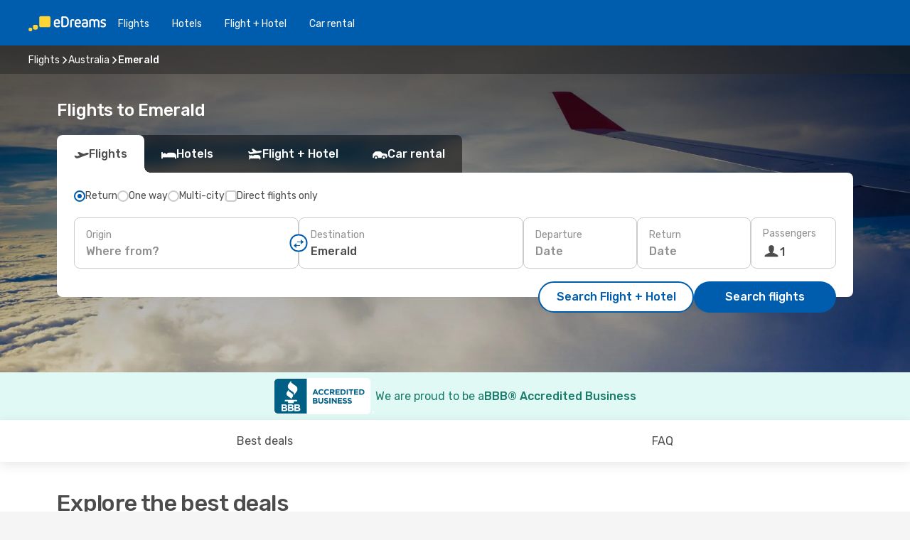

--- FILE ---
content_type: text/html;charset=utf-8
request_url: https://ca.edreams.com/flights/emerald/EMD/
body_size: 36955
content:
<!DOCTYPE html>
<html  lang="en-CA" dir="ltr">
<head><meta charset="utf-8">
<meta name="viewport" content="width=1168">
<title>Flights to Emerald - eDreams Canada</title>
<meta name="format-detection" content="telephone=no">
<link rel="preload" as="style" href="https://fonts.googleapis.com/css2?family=Rubik:wght@300;400;500;600;700&display=swap" onload="this.rel='stylesheet'">
<script type="application/ld+json">{"@context":"https://schema.org/","@type":"Product","name":"Flights to Emerald","offers":{"@type":"AggregateOffer","lowPrice":196,"priceCurrency":"CAD"}}</script>
<meta name="og:description" content="Exclusive offers on airline tickets and cheap flights to Emerald with eDreams Canada.">
<meta name="og:title" content="Flights to Emerald - eDreams Canada">
<meta name="robots" content="index, follow">
<meta name="og:image" content="https://a1.odistatic.net/images/landingpages/destinations/1920x800/destination-default_1920x800.jpg">
<meta name="og:type" content="website">
<meta name="description" content="Exclusive offers on airline tickets and cheap flights to Emerald with eDreams Canada.">
<meta name="og:url" content="https://ca.edreams.com/flights/emerald/EMD/" rel="og:url">
<link rel="canonical" href="https://ca.edreams.com/flights/emerald/EMD/" data-hid="e3fa780">
<link rel="alternate" href="https://www.edreams.de/flug/emerald/EMD/" hreflang="de">
<link rel="alternate" href="https://www.edreams.pt/voos/emerald/EMD/" hreflang="pt">
<link rel="alternate" href="https://www.edreams.jp/flights/emerald/EMD/" hreflang="ja-JP">
<link rel="alternate" href="https://www.edreams.fr/vol/emeraude/EMD/" hreflang="fr">
<link rel="alternate" href="https://nz.edreams.com/flights/emerald/EMD/" hreflang="en-NZ">
<link rel="alternate" href="https://www.edreams.qanullا-لمرد/EMD/" hreflang="ar-QA">
<link rel="alternate" href="https://www.edreams.qanullemerald/EMD/" hreflang="en-QA">
<link rel="alternate" href="https://sg.edreams.com/flights/emerald/EMD/" hreflang="en-SG">
<link rel="alternate" href="https://www.edreams.co.uk/flights/emerald/EMD/" hreflang="en-GB">
<link rel="alternate" href="https://www.edreams.com/flights/emerald/EMD/" hreflang="x-default">
<link rel="alternate" href="https://ca.edreams.com/vol/emeraude/EMD/" hreflang="fr-CA">
<link rel="alternate" href="https://www.edreams.net/es/vuelos/emerald/EMD/" hreflang="es-US">
<link rel="alternate" href="https://www.edreams.net/us/flights/emerald/EMD/" hreflang="en-US">
<link rel="alternate" href="https://www.edreams.in/flights/emerald/EMD/" hreflang="en-IN">
<link rel="alternate" href="https://www.edreams.ch/flug/emerald/EMD/" hreflang="de-CH">
<link rel="alternate" href="https://www.edreams.ch/vol/emeraude/EMD/" hreflang="fr-CH">
<link rel="alternate" href="https://www.edreams.ch/voli/emerald/EMD/" hreflang="it-CH">
<link rel="alternate" href="https://za.edreams.com/flights/emerald/EMD/" hreflang="en-ZA">
<link rel="alternate" href="https://www.edreams.co.kr/flights/emerald/EMD/" hreflang="ko-KR">
<link rel="alternate" href="https://cl.edreams.com/vuelos/emerald/EMD/" hreflang="es-CL">
<link rel="alternate" href="https://www.edreams.it/voli/emerald/EMD/" hreflang="it">
<link rel="alternate" href="https://www.edreams.com.mx/vuelos/emerald/EMD/" hreflang="es-MX">
<link rel="alternate" href="https://www.edreams.gr/flights/emerald/EMD/" hreflang="el-GR">
<link rel="alternate" href="https://co.edreams.com/vuelos/emerald/EMD/" hreflang="es-CO">
<link rel="alternate" href="https://www.edreams.es/vuelos/emerald/EMD/" hreflang="es">
<link rel="alternate" href="https://www.edreams.com.ar/vuelos/emerald/EMD/" hreflang="es-AR">
<link rel="alternate" href="https://www.edreams.com.au/flights/emerald/EMD/" hreflang="en-AU">
<link rel="alternate" href="https://th.edreams.com/flights/emerald/EMD/" hreflang="en-TH">
<link rel="alternate" href="https://www.edreams.pe/vuelos/emerald/EMD/" hreflang="es-PE">
<link rel="alternate" href="https://www.edreams.ph/flights/emerald/EMD/" hreflang="en-PH">
<link rel="alternate" href="https://ro.edreams.com/zboruri/emerald/EMD/" hreflang="ro-RO">
<link rel="alternate" href="https://www.edreams.com.tr/ucak-bileti/emerald/EMD/" hreflang="tr">
<link rel="alternate" href="https://nl.edreams.com/vluchten/emerald/EMD/" hreflang="nl">
<link rel="alternate" href="https://ca.edreams.com/flights/emerald/EMD/" hreflang="en-CA">
<link rel="icon" href="/images/onefront/bluestone/ED/favicon.ico" type="image/x-icon" data-hid="2c9d455">
<script src="https://securepubads.g.doubleclick.net/tag/js/gpt.js" async="async"></script>
<script>
                    var gptadslots = [];
                    var googletag = googletag || {cmd:[]};
                    googletag.cmd.push(function() {
                        //Adslot 1 declaration
                        gptadslots.push(googletag.defineSlot('/4121/ca_sites/edreams.ca.en/sslp_dest', [[970,90],[970,250],[728,90]], 'top')
                            .setTargeting('pos', ['top'])
                            .addService(googletag.pubads()));
                        googletag.pubads().enableSingleRequest();
                        googletag.pubads().setTargeting('arr', [ 'EMD' ]);
                        googletag.pubads().collapseEmptyDivs();
                        googletag.enableServices();
                    });
                </script>
<link rel="shortcut icon" href="/images/onefront/bluestone/ED/favicon.ico" type="image/x-icon" data-hid="9ad5b89">
<script type="text/javascript" data-hid="1a304df">
        var CONFIG_COOKIES_PURPOSE = {
            content_personalization: ["ngStorage"]
        };

        var GA_custom_dimension = {
            label: 'cmp_ad_agreement',
            purpose: 'advertising_personalization',
            vendor: 'google'
        };

        var GA_consent = {
            label: 'google_analytics_consent',
            vendor: 'c:googleana-2kgJLL8H'
        };

        var didomiStatus = null;
        var pageLanguage = 'en';

        function setDidomiListeners() {
            window.didomiEventListeners = window.didomiEventListeners || [];
            setDidomiPush();
        }

        function setDidomiPush() {
            window.didomiEventListeners.push({
                event: 'consent.changed',
                listener: function() {
                    doActionsOnConsentChanged();
                }
            });
        }

        function doActionsOnConsentChanged() {
            updateDidomiStatus();

            setGACustomDimension();

            setGAConsentInDataLayer();
        }

        function setGACustomDimension() {
            var customDimensionValue = isConsentSet() ? isVendorEnabled(GA_custom_dimension.vendor) : false;

            pushInDatalayer(GA_custom_dimension.label, customDimensionValue);
        }

        function setGAConsentInDataLayer() {
            var consentGA = isConsentSet() ? isVendorEnabled(GA_consent.vendor) : true;

            pushInDatalayer(GA_consent.label, consentGA);
        }

        function pushInDatalayer(label, value) {
            var objPush = {};
            objPush[label] = ''+value+'';

            window.dataLayer.push(objPush);
        }

        function updateDidomiStatus() {
            didomiStatus = Didomi.getUserConsentStatusForAll();
        }

        function isCookieEnabled(cookieName) {
            return (isConsentSet() && didomiStatus.purposes.enabled.indexOf(getCookieType(cookieName)) !== -1);
        }

        function isPurposeEnabled(purposeName) {
            return didomiStatus.purposes.enabled.indexOf(purposeName) !== -1;
        }

        function isVendorEnabled(vendorName) {
            return didomiStatus.vendors.enabled.indexOf(vendorName) !== -1;
        }

        function isConsentSet() {
            return didomiStatus !== null && (didomiStatus.purposes.enabled.length !== 0 || didomiStatus.purposes.disabled.length !== 0);
        }

        function getCookieType(cookieName) {
            for (var type in CONFIG_COOKIES_PURPOSE) {
                if (CONFIG_COOKIES_PURPOSE[type].indexOf(cookieName) !== -1) {
                    return type;
                }
            }
        }

        setDidomiListeners();
    </script>
<script type="text/javascript" data-hid="4a299c0">
        //Read Cookies
        var cookiesArray = [],
            cookies,
            mktTrack,
            mktportal,
            device_gtm = 'D',
            id_gtm = 'GTM-KKLQKF';

        function initReadCookies() {
            cookiesArray.push(document.cookie.match(/(device=[^;]+)/)[0]);

            mktTrack = document.cookie.match(/((mktTrack)=[^;]+)/);
            mktportal = document.cookie.match(/((mktportal)=[^;]+)/);

            mktTrack ? cookiesArray.push(mktTrack[0]) : '';
            mktportal ? cookiesArray.push(mktportal[0]) : '';

            cookies = createCookieObj(cookiesArray);

            if(cookies.device === 'tablet'){
                device_gtm = 'T';
            } else if (cookies.device === 'mobile') {
                device_gtm = 'M';
            }
        }

        function createCookieObj(c_value) {
            var obj = {},
                t_arr;

            if (c_value !== undefined) {
                for (var i = c_value.length - 1; i >= 0; i--) {
                    t_arr = c_value[i].split(/=(.+)/);
                    obj[t_arr[0]] = t_arr[1];
                }
            } else {
                obj = {
                    utmcsr: 'no_GA',
                    utmcmd: 'no_GA'
                }
            }
            return obj;
        }

        function getCookie (name) {
            const nameEQ = name + '=';
            const ca = document.cookie.split(';');
            for (let i = 0; ca.length > i; i++) {
                let c = ca[i];
                while (c.charAt(0) === ' ') { c = c.substring(1, c.length); }
                if (c.indexOf(nameEQ) === 0) { return c.substring(nameEQ.length, c.length); }
            }
            return null;
        }

        initReadCookies();
    </script>
<script type="text/javascript" data-hid="40ffd0a">
        function getParamMktportal() {
            var resultRegExp = document.location.search.match(/(MPortal|mktportal)=([^&]+)/);
            return resultRegExp !== null ? resultRegExp[2] : "";
        }

        function setCookie(name,value, days) {
            var expires = 60 * 60 * 24 * days;
            var domainName = 'ca.edreams.com';

            if (cookies.mktportal === undefined || value !== "") {
                document.cookie = name + "=" + (value || "")  + "; max-age=" + expires + "; path=/; domain=" + domainName;

                cookies.mktportal = value;
            }
        }

        setCookie("mktportal", getParamMktportal(), 30);
    </script>
<script type="text/javascript" data-hid="15f630e">
        function getCountry() {
            return 'CA';
        }

        var dataLayerConfiguration = {
            site_type: device_gtm,
            page_url : document.location.pathname + document.location.search,
            cod_lang: 'en'+'_'+getCountry(),
            page_category: 'SSLP_flight_destinations',
            sso: sessionStorage.getItem("thirdPartyTrackingData") ? sessionStorage.getItem("thirdPartyTrackingData").search('SSO_1') !== -1 : false,
            mktsession_id: getCookie('mktSession') || '',
        };

        var dataLayerABConf = {};

        if(cookies.mktportal) {
            dataLayerABConf.mktportal = cookies.mktportal;
        }

        (function prepareDataLayerConfiguration() {
            for (var property in dataLayerABConf) {
                if (dataLayerABConf.hasOwnProperty(property)) {
                    dataLayerConfiguration[property] = dataLayerABConf[property];
                }
            }
        })();

        analyticsEvent = function() {};
        window.dataLayer = window.dataLayer || [];

        dataLayer.push(dataLayerConfiguration);

        // Init custom dimensions
        setGACustomDimension();
        setGAConsentInDataLayer();
    </script>
<script type="text/javascript" data-hid="196944d">
        var tc_values = cookies.mktTrack ? cookies.mktTrack.match(/([^|]+)/g) : undefined,
        tc_obj = createCookieObj(tc_values),
        tc_device = cookies.device.substring(0,1),
        DEFAULT_UTM_SOURCE = 'google',
        DEFAULT_UTM_MEDIUM = 'cpc',
        arrival_city_code = 'EMD',
        departure_city_code = '';

        /**
         * @brief This function reads cookies and updates  value for variables tc_vars.mkt_utm.
         * @pre tc_vars object should be created before
         * @post tc_vars.mkt_utm_campaign_cookie, tc_vars.mkt_utm_source_cookie and tc_vars.mkt_utm_medium_cookie
         * are updated with the mktTrack cookie values.
         */
        function updateUtm() {
            initReadCookies();
            let tc_values = cookies.mktTrack ? cookies.mktTrack.match(/([^|]+)/g) : undefined;
            tc_obj = createCookieObj(tc_values);

            tc_vars.mkt_utm_campaign_cookie = tc_obj.utmccn || '';
            tc_vars.mkt_utm_source_cookie = tc_obj.utmcsr || '';
            tc_vars.mkt_utm_medium_cookie = tc_obj.utmcmd || '';

            (function checkAndSetGAClientId(maxCalls = 10, currentCall = 0) {
                const gaClientId = getGoogleAnalyticsClientId(getCookie('_ga'));
                if (gaClientId) {
                    window.tc_vars = window.tc_vars || {};
                    window.tc_vars.ext_ga_client_id = gaClientId;
                } else if (currentCall < maxCalls) {
                    setTimeout(() => checkAndSetGAClientId(maxCalls, currentCall + 1), 800);
                }
            })();
        }

        function getGoogleAnalyticsClientId(cookieValue) {
            if (cookieValue) {
                const parts = cookieValue.split('.');
                if (parts.length === 4) {
                    return parts[2] + '.' + parts[3];
                }
            }
            return '';
        }
    </script>
<script type="text/javascript" data-hid="bd33ae">
        //gclid is a tracking parameter used by Google to pass information to Google Analytics and Adwords
        if (tc_obj.utmgclid) {
            tc_obj.utmcsr = DEFAULT_UTM_SOURCE;
            tc_obj.utmcmd = DEFAULT_UTM_MEDIUM;
        }

        var tc_vars = {
            env_template : 'sslp',
            env_work : 'prod',
            env_market : getCountry(),
            env_language : 'en',
            env_site_type: tc_device,
            env_brand_code: 'E',
            env_brand: 'edreams',
            env_currency_code: 'CAD',
            page_category: 'sslp',
            page_url: window.location.href.split('?')[0],
            page_name: 'sslp_Flight_Destinations',
            mkt_utm_campaign_cookie: tc_obj.utmccn || '',
            mkt_utm_source_cookie: tc_obj.utmcsr || '',
            mkt_utm_medium_cookie: tc_obj.utmcmd || '',
            mkt_utm_content_cookie: tc_obj.utmcct || '',
            mkt_utm_term_cookie: tc_obj.utmctr || '',
            mkt_portal: cookies.mktportal || '',
            flight_arrival_city_code: arrival_city_code,
            flight_departure_city_code: departure_city_code,
            edo_browser_id: sessionStorage.getItem('tc_vars') ? JSON.parse(sessionStorage.getItem('tc_vars'))?.edo_browser_id : '',
        };
    </script>
<script type="text/javascript" data-hid="30ab8af">
        function reloadTMSContainer () {
            tC.container.reload({events: {page: [{},{}]}});
        }
    </script>
<script async onload="reloadTMSContainer()" src="//cdn.tagcommander.com/4250/tc_eDreamsODIGEO_79.js" data-hid="12eab05"></script>
<script type="text/javascript" data-hid="4bb012b">
        function setDidomiConfig() {
            const config = {
                app: {
                    privacyPolicyURL: 'https://ca.edreams.com/privacy-policy/',
                },
                languages: {
                    enabled: [pageLanguage],
                    default: pageLanguage
                }
            };

            window.didomiConfig = config;
        }

        window.didomiOnReady = window.didomiOnReady || [];
        window.didomiOnReady.push(didomiReady);


        function didomiReady() {
            updateDidomiStatus();

            setGACustomDimension();

            setGAConsentInDataLayer();

            updateUtm();

            loadGTM(window,document,'script','dataLayer',id_gtm);

            if (window?.dataLayer) {
                window.dataLayer[0].didomiExperimentId = window?.tc_array_events?.didomiExperimentId;
                window.dataLayer[0].didomiExperimentUserGroup = window?.tc_array_events?.didomiExperimentUserGroup;
            }
        }

        function didomiTimeout() {
            if (!didomiStatus) {
                loadGTM(window,document,'script','dataLayer',id_gtm);
                tC.event.didomiReady(window, {"didomiVendorsConsent": "fallBackConsent"});
            }
        }

        function didomiLoader() {
            setTimeout(didomiTimeout, 5000);

            didomiLoadScript('c81d422d-223b-4c8a-8b2e-099d6fa3acb9');
        }

        function didomiLoadScript(didomiApiKey) {
            window.gdprAppliesGlobally=true;
            function a(e){
                if(!window.frames[e]){
                    if(document.body&&document.body.firstChild){
                        var t=document.body;
                        var n=document.createElement("iframe");
                        n.style.display="none";
                        n.name=e;
                        n.title=e;
                        t.insertBefore(n,t.firstChild)
                    }
                    else{
                        setTimeout(function(){a(e)},5)
                    }
                }
            }
            function e(n,r,o,c,s){
                function e(e,t,n,a){
                    if(typeof n!=="function"){return}
                    if(!window[r]){
                        window[r]=[]
                    }
                    var i=false;
                    if(s){
                        i=s(e,t,n)
                    }
                    if(!i){
                        window[r].push({command:e,parameter:t,callback:n,version:a})
                    }
                }
                e.stub=true;
                function t(a){
                    if(!window[n]||window[n].stub!==true){return}
                    if(!a.data){return}
                    var i=typeof a.data==="string";
                    var e;
                    try{e=i?JSON.parse(a.data):a.data}
                    catch(t){return}
                    if(e[o]){
                        var r=e[o];
                        window[n](r.command,r.parameter,function(e,t){
                            var n={};
                            n[c]={returnValue:e,success:t,callId:r.callId};
                            a.source.postMessage(i?JSON.stringify(n):n,"*")
                        },r.version)
                    }
                }
                if("undefined"[n]!=="function"){
                    window[n]=e;
                    if(window.addEventListener){
                        window.addEventListener("message",t,false)
                    }
                    else{
                        window.attachEvent("onmessage",t)}
                }
            }
            e("__tcfapi","__tcfapiBuffer","__tcfapiCall","__tcfapiReturn");a("__tcfapiLocator");

            (function(e){
                var t=document.createElement("script");
                t.id="spcloader";
                t.type="text/javascript";
                t.async=true;
                t.src="https://sdk.privacy-center.org/"+e+"/loader.js?target="+document.location.hostname;t.charset="utf-8";
                var n=document.getElementsByTagName("script")[0];
                n.parentNode.insertBefore(t,n)
            })(didomiApiKey);
        }

        setDidomiConfig();

       didomiLoader();
    </script>
<script type="text/javascript" data-hid="7f260c0">
        domainName = 'ca.edreams.com';
        domainNameSearch = 'ca.edreams.com';
        //If an AB test is running the placeholder will be replaced by a push instruction
        //to set the ga custom dimensions with the value of MultitestCfg partitions winners:

        var countryCode = getCountry();
        var lang = 'en';
    </script>
<script type="text/javascript" data-hid="f37a6b">
        function loadGTM (w,d,s,l,i){w[l]=w[l]||[];w[l].push({'gtm.start':
        new Date().getTime(),event:'gtm.js'});var f=d.getElementsByTagName(s)[0],
        j=d.createElement(s),dl=l!='dataLayer'?'&amp;l='+l:'';j.async=true;j.src=
        '//www.googletagmanager.com/gtm.js?id='+i+dl;f.parentNode.insertBefore(j,f);
        }
    </script>
<script type="text/javascript" data-hid="777b523">
        /**
         * @desc This function is used in an intervals in order to check if the mktTrack cookie value changes, in this case
         * it performs a push into dataLayer object with the new value.
         * @post If the push is done, the interval is stoped.
         */
        function mktTrackCookieUpdate(cookie) {
            dataLayer.push({'event': 'mkttrack', 'mktTrack':cookie.match(new RegExp('mktTrack=([^;]+)'))[1]});
        }

        function doTrack() {
            var mktportal = cookies["mktportal"] === undefined ? "" : cookies["mktportal"];
            track('CA', mktportal, 'SSLP', false, mktTrackCookieUpdate);
        }

        function loadScript(src, callback) {
            var a = document.createElement('script'),
                f = document.getElementsByTagName('head')[0];

            a.async = true;
            a.type = 'text/javascript';
            a.src = src;

            if (callback !== null){
                if (a.readyState) { // IE, incl. IE9
                    a.onreadystatechange = function() {
                        if (a.readyState == "loaded" || a.readyState == "complete") {
                            a.onreadystatechange = null;
                            callback();
                        }
                    };
                } else {
                    a.onload = function() { // Other browsers
                        callback();
                    };
                }
            }

            f.appendChild(a);
        }
    </script>
<script type="text/javascript" data-hid="7ca9d41">loadScript("/marketing-channel/client/v3/marketing-channel.min.js", doTrack);</script>
<script type="application/ld+json">{"@context":"https://schema.org/","@type":"FAQPage","mainEntity":[{"@type":"Question","name":"What's the best way to search for low-cost flights to Emerald using eDreams?","acceptedAnswer":{"@type":"Answer","text":"We can help you find flights to Emerald for as little as $ 196. Our smart technology scours thousands of flight options to create great offers, ensuring you can find the ideal flight for your needs and budget. With eDreams, finding the perfect flight for your trip is simple and straightforward."}}]}</script>
<link rel="stylesheet" href="/sslp-itinerary-frontend/static-content/_nuxt/ed.4172d313.css">
<link rel="modulepreload" as="script" crossorigin href="/sslp-itinerary-frontend/static-content/_nuxt/entry.13db638b.js">
<link rel="modulepreload" as="script" crossorigin href="/sslp-itinerary-frontend/static-content/_nuxt/ed.1f9602e2.js">
<link rel="modulepreload" as="script" crossorigin href="/sslp-itinerary-frontend/static-content/_nuxt/usePopularRoutesLinks.7b25b1be.js">
<link rel="modulepreload" as="script" crossorigin href="/sslp-itinerary-frontend/static-content/_nuxt/SslpHead.4958e885.js">
<link rel="modulepreload" as="script" crossorigin href="/sslp-itinerary-frontend/static-content/_nuxt/common.b238f689.js">
<link rel="modulepreload" as="script" crossorigin href="/sslp-itinerary-frontend/static-content/_nuxt/nuxt-link.d6068787.js">
<link rel="modulepreload" as="script" crossorigin href="/sslp-itinerary-frontend/static-content/_nuxt/vue.f36acd1f.d240d977.js">
<link rel="modulepreload" as="script" crossorigin href="/sslp-itinerary-frontend/static-content/_nuxt/useFetchRouteDetails.d846464f.js">
<link rel="modulepreload" as="script" crossorigin href="/sslp-itinerary-frontend/static-content/_nuxt/useInterlink.3ede6115.js">
<link rel="modulepreload" as="script" crossorigin href="/sslp-itinerary-frontend/static-content/_nuxt/DestinationPageContent.7b8fb563.js">
<link rel="modulepreload" as="script" crossorigin href="/sslp-itinerary-frontend/static-content/_nuxt/PageLayout.667cec6e.js">
<link rel="modulepreload" as="script" crossorigin href="/sslp-itinerary-frontend/static-content/_nuxt/useSearch.a10aa9ac.js">
<link rel="modulepreload" as="script" crossorigin href="/sslp-itinerary-frontend/static-content/_nuxt/useAutocomplete.27ec62d8.js">
<link rel="modulepreload" as="script" crossorigin href="/sslp-itinerary-frontend/static-content/_nuxt/DatePicker.e46e7485.js">
<link rel="modulepreload" as="script" crossorigin href="/sslp-itinerary-frontend/static-content/_nuxt/PassengerRow.1f074370.js">
<link rel="modulepreload" as="script" crossorigin href="/sslp-itinerary-frontend/static-content/_nuxt/InfoBlocks.a436f70e.js">
<link rel="modulepreload" as="script" crossorigin href="/sslp-itinerary-frontend/static-content/_nuxt/useInfoblocks.35fa0c8a.js">
<link rel="modulepreload" as="script" crossorigin href="/sslp-itinerary-frontend/static-content/_nuxt/useWidgetVisibility.b83992e2.js">
<link rel="modulepreload" as="script" crossorigin href="/sslp-itinerary-frontend/static-content/_nuxt/DealsContainer.ef136e9f.js">
<link rel="modulepreload" as="script" crossorigin href="/sslp-itinerary-frontend/static-content/_nuxt/ViewMore.3062e788.js">
<link rel="modulepreload" as="script" crossorigin href="/sslp-itinerary-frontend/static-content/_nuxt/CardPrice.4e27c977.js">
<link rel="modulepreload" as="script" crossorigin href="/sslp-itinerary-frontend/static-content/_nuxt/SeoInterlinking.4dfa40f0.js">
<link rel="modulepreload" as="script" crossorigin href="/sslp-itinerary-frontend/static-content/_nuxt/useSeoInterlinkingLinks.e7d857f8.js">
<link rel="modulepreload" as="script" crossorigin href="/sslp-itinerary-frontend/static-content/_nuxt/SeoContent.68d325f7.js">
<link rel="modulepreload" as="script" crossorigin href="/sslp-itinerary-frontend/static-content/_nuxt/AutoContent.7f5dd655.js">
<link rel="modulepreload" as="script" crossorigin href="/sslp-itinerary-frontend/static-content/_nuxt/useStructuredData.c9bddc22.js">
<link rel="modulepreload" as="script" crossorigin href="/sslp-itinerary-frontend/static-content/_nuxt/useLastMinuteLinks.2f042b09.js">







<script type="module" src="/sslp-itinerary-frontend/static-content/_nuxt/entry.13db638b.js" crossorigin></script></head>
<body  class="odf-bg-secondary fonts-loading loading"><div id="__nuxt"><!--[--><!--[--><header class="header"><div id="header-logo-url" class="header-logo"><svg><use href="/sslp-itinerary-frontend/static-content/_nuxt/logo-ED.631358a2.svg#main" xlink:href="/sslp-itinerary-frontend/static-content/_nuxt/logo-ED.631358a2.svg#main" width="100%" height="100%"></use></svg></div><div class="header-desktop-start"><div class="header-tabs odf-tabs odf-tabs-header"><!--[--><a class="header-tabs-item" href="https://ca.edreams.com/flights/">Flights</a><a class="header-tabs-item" href="https://ca.edreams.com/hotels/">Hotels</a><a class="header-tabs-item" href="https://ca.edreams.com/flight-hotel/">Flight + Hotel</a><a class="header-tabs-item" href="http://rentacar.ca.edreams.com/en/?clientId=313381" rel="nofollow">Car rental</a><!--]--></div></div><div class="header-desktop-end"><!--[--><!--]--><div class="currencySwitcher"><button type="button" class="currencySwitcher-outside"><img src="/images/onefront/flags/flags@2x.png" class="currencySwitcher-img currencySwitcher-img-CA" alt="CA"><span>EN</span><span> ($) </span></button><div class="currencySwitcher-inside"><div class="currencySwitcher-header"><span>eDreams is now available in the following countries:</span></div><div class="currencySwitcher-main"><div class="currencySwitcher-continents"><!--[--><div class="currencySwitcher-continent"><span class="currencySwitcher-continent-title">Europe</span><div class="currencySwitcher-countries"><!--[--><a href="https://www.edreams.de/flug/emerald/EMD/" lang="de-DE" class="currencySwitcher-country"><img src="/images/onefront/flags/flags@2x.png" class="currencySwitcher-img currencySwitcher-img-DE" alt="DE"><span>Deutschland (€)</span></a><a href="https://www.edreams.pt/voos/emerald/EMD/" lang="pt-PT" class="currencySwitcher-country"><img src="/images/onefront/flags/flags@2x.png" class="currencySwitcher-img currencySwitcher-img-PT" alt="PT"><span>Portugal (€)</span></a><a href="https://www.edreams.fr/vol/emeraude/EMD/" lang="fr-FR" class="currencySwitcher-country"><img src="/images/onefront/flags/flags@2x.png" class="currencySwitcher-img currencySwitcher-img-FR" alt="FR"><span>France (€)</span></a><a href="https://www.edreams.co.uk/flights/emerald/EMD/" lang="en-UK" class="currencySwitcher-country"><img src="/images/onefront/flags/flags@2x.png" class="currencySwitcher-img currencySwitcher-img-UK" alt="UK"><span>United Kingdom (£)</span></a><a href="https://www.edreams.ch/flug/emerald/EMD/" lang="de-CH" class="currencySwitcher-country"><img src="/images/onefront/flags/flags@2x.png" class="currencySwitcher-img currencySwitcher-img-CH" alt="CH"><span>Schweiz - Deutsch (CHF)</span></a><a href="https://www.edreams.ch/vol/emeraude/EMD/" lang="fr-CH" class="currencySwitcher-country"><img src="/images/onefront/flags/flags@2x.png" class="currencySwitcher-img currencySwitcher-img-CH" alt="CH"><span>Suisse - Français (CHF)</span></a><a href="https://www.edreams.ch/voli/emerald/EMD/" lang="it-CH" class="currencySwitcher-country"><img src="/images/onefront/flags/flags@2x.png" class="currencySwitcher-img currencySwitcher-img-CH" alt="CH"><span>Svizzera - Italiano (CHF)</span></a><a href="https://www.edreams.it/voli/emerald/EMD/" lang="it-IT" class="currencySwitcher-country"><img src="/images/onefront/flags/flags@2x.png" class="currencySwitcher-img currencySwitcher-img-IT" alt="IT"><span>Italia (€)</span></a><a href="https://www.edreams.gr/flights/emerald/EMD/" lang="el-GR" class="currencySwitcher-country"><img src="/images/onefront/flags/flags@2x.png" class="currencySwitcher-img currencySwitcher-img-GR" alt="GR"><span>Greece (€)</span></a><a href="https://www.edreams.es/vuelos/emerald/EMD/" lang="es-ES" class="currencySwitcher-country"><img src="/images/onefront/flags/flags@2x.png" class="currencySwitcher-img currencySwitcher-img-ES" alt="ES"><span>España (€)</span></a><a href="https://ro.edreams.com/zboruri/emerald/EMD/" lang="ro-RO" class="currencySwitcher-country"><img src="/images/onefront/flags/flags@2x.png" class="currencySwitcher-img currencySwitcher-img-RO" alt="RO"><span>Romania (RON)</span></a><a href="https://nl.edreams.com/vluchten/emerald/EMD/" lang="nl-NL" class="currencySwitcher-country"><img src="/images/onefront/flags/flags@2x.png" class="currencySwitcher-img currencySwitcher-img-NL" alt="NL"><span>Nederland (€)</span></a><!--]--></div></div><div class="currencySwitcher-continent"><span class="currencySwitcher-continent-title">Asia</span><div class="currencySwitcher-countries"><!--[--><a href="https://www.edreams.jp/flights/emerald/EMD/" lang="ja-JP" class="currencySwitcher-country"><img src="/images/onefront/flags/flags@2x.png" class="currencySwitcher-img currencySwitcher-img-JP" alt="JP"><span>Japan (￥)</span></a><a href="https://www.edreams.qanullا-لمرد/EMD/" lang="ar-QA" class="currencySwitcher-country"><img src="/images/onefront/flags/flags@2x.png" class="currencySwitcher-img currencySwitcher-img-QA" alt="QA"><span>قطر - العربية (ر.ق.)</span></a><a href="https://www.edreams.qanullemerald/EMD/" lang="en-QA" class="currencySwitcher-country"><img src="/images/onefront/flags/flags@2x.png" class="currencySwitcher-img currencySwitcher-img-QA" alt="QA"><span>Qatar - English (QAR)</span></a><a href="https://sg.edreams.com/flights/emerald/EMD/" lang="en-SG" class="currencySwitcher-country"><img src="/images/onefront/flags/flags@2x.png" class="currencySwitcher-img currencySwitcher-img-SG" alt="SG"><span>Singapore ($)</span></a><a href="https://www.edreams.in/flights/emerald/EMD/" lang="en-IN" class="currencySwitcher-country"><img src="/images/onefront/flags/flags@2x.png" class="currencySwitcher-img currencySwitcher-img-IN" alt="IN"><span>India (₹)</span></a><a href="https://www.edreams.co.kr/flights/emerald/EMD/" lang="ko-KR" class="currencySwitcher-country"><img src="/images/onefront/flags/flags@2x.png" class="currencySwitcher-img currencySwitcher-img-KR" alt="KR"><span>South Korea (₩)</span></a><a href="https://th.edreams.com/flights/emerald/EMD/" lang="en-TH" class="currencySwitcher-country"><img src="/images/onefront/flags/flags@2x.png" class="currencySwitcher-img currencySwitcher-img-TH" alt="TH"><span>Thailand (THB)</span></a><a href="https://www.edreams.ph/flights/emerald/EMD/" lang="en-PH" class="currencySwitcher-country"><img src="/images/onefront/flags/flags@2x.png" class="currencySwitcher-img currencySwitcher-img-PH" alt="PH"><span>Philippines (₱)</span></a><a href="https://www.edreams.com.tr/ucak-bileti/emerald/EMD/" lang="tr-TR" class="currencySwitcher-country"><img src="/images/onefront/flags/flags@2x.png" class="currencySwitcher-img currencySwitcher-img-TR" alt="TR"><span>Türkiye (₺)</span></a><!--]--></div></div><div class="currencySwitcher-continent"><span class="currencySwitcher-continent-title">Oceania</span><div class="currencySwitcher-countries"><!--[--><a href="https://nz.edreams.com/flights/emerald/EMD/" lang="en-NZ" class="currencySwitcher-country"><img src="/images/onefront/flags/flags@2x.png" class="currencySwitcher-img currencySwitcher-img-NZ" alt="NZ"><span>New Zealand ($)</span></a><a href="https://www.edreams.com.au/flights/emerald/EMD/" lang="en-AU" class="currencySwitcher-country"><img src="/images/onefront/flags/flags@2x.png" class="currencySwitcher-img currencySwitcher-img-AU" alt="AU"><span>Australia ($)</span></a><!--]--></div></div><div class="currencySwitcher-continent"><span class="currencySwitcher-continent-title">America</span><div class="currencySwitcher-countries"><!--[--><a href="https://ca.edreams.com/vol/emeraude/EMD/" lang="fr-CA" class="currencySwitcher-country"><img src="/images/onefront/flags/flags@2x.png" class="currencySwitcher-img currencySwitcher-img-CA" alt="CA"><span>Canada ($)</span></a><a href="https://www.edreams.net/es/vuelos/emerald/EMD/" lang="es-US" class="currencySwitcher-country"><img src="/images/onefront/flags/flags@2x.png" class="currencySwitcher-img currencySwitcher-img-US" alt="US"><span>Estados Unidos - Español ($)</span></a><a href="https://www.edreams.net/us/flights/emerald/EMD/" lang="en-US" class="currencySwitcher-country"><img src="/images/onefront/flags/flags@2x.png" class="currencySwitcher-img currencySwitcher-img-US" alt="US"><span>United States - English ($)</span></a><a href="https://cl.edreams.com/vuelos/emerald/EMD/" lang="es-CL" class="currencySwitcher-country"><img src="/images/onefront/flags/flags@2x.png" class="currencySwitcher-img currencySwitcher-img-CL" alt="CL"><span>Chile ($)</span></a><a href="https://www.edreams.com.mx/vuelos/emerald/EMD/" lang="es-MX" class="currencySwitcher-country"><img src="/images/onefront/flags/flags@2x.png" class="currencySwitcher-img currencySwitcher-img-MX" alt="MX"><span>México ($)</span></a><a href="https://co.edreams.com/vuelos/emerald/EMD/" lang="es-CO" class="currencySwitcher-country"><img src="/images/onefront/flags/flags@2x.png" class="currencySwitcher-img currencySwitcher-img-CO" alt="CO"><span>Colombia ($)</span></a><a href="https://www.edreams.com.ar/vuelos/emerald/EMD/" lang="es-AR" class="currencySwitcher-country"><img src="/images/onefront/flags/flags@2x.png" class="currencySwitcher-img currencySwitcher-img-AR" alt="AR"><span>Argentina (US$)</span></a><a href="https://www.edreams.pe/vuelos/emerald/EMD/" lang="es-PE" class="currencySwitcher-country"><img src="/images/onefront/flags/flags@2x.png" class="currencySwitcher-img currencySwitcher-img-PE" alt="PE"><span>Perú (S/)</span></a><!--]--></div></div><div class="currencySwitcher-continent"><span class="currencySwitcher-continent-title">Africa</span><div class="currencySwitcher-countries"><!--[--><a href="https://za.edreams.com/flights/emerald/EMD/" lang="en-ZA" class="currencySwitcher-country"><img src="/images/onefront/flags/flags@2x.png" class="currencySwitcher-img currencySwitcher-img-ZA" alt="ZA"><span>South Africa (R)</span></a><!--]--></div></div><!--]--></div><div class="currencySwitcher-international"><span>Or you can visit our</span><a href="https://www.edreams.com/flights/emerald/EMD/">global site</a><i aria-hidden="true"></i></div></div><div class="currencySwitcher-footer"><button type="button">Close</button></div></div></div></div></header><section class="searcher" style="background-image:linear-gradient(rgba(0, 0, 0, 0.5), rgba(0, 0, 0, 0)), url(/images/landingpages/destinations/1920x800/destination-default_1920x800.jpg);background-position-y:0%;"><div class="breadcrumb breadcrumb__dark"><ol class="breadcrumb-list" vocab="http://schema.org/" typeof="BreadcrumbList"><!--[--><li property="itemListElement" typeof="ListItem" class="breadcrumb-item"><a href="https://ca.edreams.com/flights/" property="item" typeof="WebPage"><span class="breadcrumb-content" property="name">Flights</span></a><i class="odf-icon odf-icon-s odf-icon-arrow-right" aria-hidden="true"></i><meta property="position" content="1"></li><li property="itemListElement" typeof="ListItem" class="breadcrumb-item"><a href="https://ca.edreams.com/flights/australia/AU/" property="item" typeof="WebPage"><span class="breadcrumb-content" property="name">Australia</span></a><i class="odf-icon odf-icon-s odf-icon-arrow-right" aria-hidden="true"></i><meta property="position" content="2"></li><li property="itemListElement" typeof="ListItem" class="breadcrumb-item"><span class="is-current breadcrumb-content" property="name">Emerald</span><!----><meta property="position" content="3"></li><!--]--></ol></div><header><!----><h1>Flights to Emerald</h1></header><div class="searcher-body"><div><div class="searchBox"><!----><div class="searchBox-tabs"><div class="active" id="flightsTab"><i class="odf-icon-flight" aria-hidden="true"></i><span>Flights</span></div><div class="" id="hotelsTab"><i class="odf-icon-hotel" aria-hidden="true"></i><span>Hotels</span></div><div class="" id="flightsHotelTab"><i class="odf-icon-flight-hotel" aria-hidden="true"></i><span>Flight + Hotel</span></div><!----><div class="" id="carsTab"><i class="odf-icon-car" aria-hidden="true"></i><span>Car rental</span></div></div><div class="searchBox-content"><div class="searchBox-flightsTypes"><input id="return-radioButton" type="radio" checked><label class="searchBox-flightsType searchBox-flightsType-label" for="return-radioButton"><i aria-hidden="true"></i><span id="return-label">Return</span></label><input id="oneWay-radioButton" type="radio"><label class="searchBox-flightsType searchBox-flightsType-label" for="oneWay-radioButton"><i aria-hidden="true"></i><span id="oneWay-label">One way</span></label><input id="multiStop-radioButton" type="radio"><label class="searchBox-flightsType searchBox-flightsType-label" for="multiStop-radioButton"><i aria-hidden="true"></i><span id="multistop-label">Multi-city</span></label><div class="searchBox-flightsTypes-separator"></div><input id="direct-flights-checkbox" type="checkbox"><label class="searchBox-flightsType searchBox-flightsType-label searchBox-flightsType--direct" for="direct-flights-checkbox"><i class="odf-icon-tick" aria-hidden="true"></i><span>Direct flights only</span></label></div><!----><div class="searchBox-body"><div class="searchBox-rows"><div style="display:none;" class="searchBox-calendar"><div class="searchBox-calendar-window"><div class="datepicker" style="transform:translateX(0px);"><!--[--><!--]--><!--[--><!--]--></div></div><div class="searchBox-calendar-arrow-container-left"><button class="searchBox-calendar-arrow" disabled><i class="odf-icon odf-icon-arrow-left" aria-hidden="true"></i></button></div><div class="searchBox-calendar-arrow-container-right"><button class="searchBox-calendar-arrow"><i class="odf-icon odf-icon-arrow-right" aria-hidden="true"></i></button></div><div class="searchBox-close"><!----><!----><button id="done-button" class="button-primary button__fit mis-auto">Close</button></div></div><!--[--><div class="searchBox-row"><div class="searchBox-row-inputs"><div class="searchBox-row-cities searchBox-row-collapse"><div id="ORIGIN-location-0" class="searchBox-box"><!----><label>Origin</label><!--[--><input value="" placeholder="Where from?" type="text" maxlength="128" autocapitalize="off" autocorrect="off" autocomplete="off" spellcheck="false"><!----><!--]--><!----><!----></div><button class="searchBox-swapButton" type="button"><i class="searchBox-swapButton-icon" aria-hidden="true"></i></button><div id="DESTINATION-location-0" class="searchBox-box"><!----><label>Destination</label><!--[--><input value="" placeholder="Where to?" type="text" maxlength="128" autocapitalize="off" autocorrect="off" autocomplete="off" spellcheck="false"><!----><!--]--><!----><!----></div></div><div class="searchBox-row-dates searchBox-row-collapse"><div id="OUTBOUND-date-0" class="searchBox-box searchBox-box-date"><!----><label>Departure</label><span class="searchBox-box-placeholder">Date</span><!----><!----></div><div id="INBOUND-date-0" class="searchBox-box searchBox-box-date"><!----><label>Return</label><span class="searchBox-box-placeholder">Date</span><!----><!----></div></div></div><div class="searchBox-row-action"><!--[--><div id="passenger-selector" class="searchBox-box searchBox-box-passengers"><label>Passengers</label><div class="searchBox-passengers-input"><i class="odf-icon-pax" aria-hidden="true"></i><span class="searchBox-box-plain-text">1</span></div></div><!----><!--]--><!----><!----></div></div><!--]--></div><!----></div><!----><div class="searchBox-buttons"><button id="search-dp-btn">Search Flight + Hotel</button><button id="search-btn">Search flights</button><!----><!----></div></div><!----></div></div></div><div class="trustpilot-container"><div class="trustpilot"><span></span></div></div></section><!----><!----><!--[--><section class="searcher-bbb"><img src="https://ca.edreams.com/images/onefront/BBB/BBB_Seal_H.png" alt="bbb"><div class="searcher-bbb-title"><span>We are proud to be a </span><span>BBB® Accredited Business</span></div></section><!--]--><div class="advertBanner"><div id="top" style="display:none;"></div></div><!----><!--[--><section id="best-deals" class="lastMinute"><header><div class="lastMinute-title"><h2>Explore the best deals</h2><span class="lastMinute-subtitle">Discover the cheapest flights to <strong>Emerald</strong></span></div><!--[--><img class="lastMinute-tag" src="/images/landingpages/assets/discountTag.png" alt="emptyFilter"><!----><!--]--></header><!--[--><!--[--><!--[--><div class="lastMinute-deals lastMinute-deals__hidden"><!--[--><!--]--></div><!--]--><!----><!--]--><!--[--><!--[--><div class="lastMinute-deals"><!--[--><a class="lastMinute-card card-highest-discount" href="https://ca.edreams.com/travel/?locale=en_CA#results/type=O;buyPath=1006;from=9663;to=3787;dep=2026-03-10;adults=1;children=0;infants=0;internalSearch=false;collectionmethod=false;trainSearch=false;" rel="nofollow" style="" name="deal"><div class="lastMinute-card-title"><span>Tue, Mar 10</span><!----></div><div class="lastMinute-card-flightsInfo"><div><img loading="lazy" width="24" height="24" alt="Virgin Australia" src="https://ca.edreams.com/images/onefront/airlines/smVA.gif"><div class="lastMinute-card-flightInfo"><div class="lastMinute-card-flightInfo-carrier"><span class="lastMinute-card-flightInfo-date">Virgin Australia</span><span class="lastMinute-card-flightInfo-stops__direct lastMinute-card-flightInfo-stops">Direct</span></div><div class="lastMinute-card-flightInfo-cities"><span>Brisbane</span><span> - Emerald</span></div></div></div><!----></div><div class="card-price"><span class="card-price-discount"> -15 % </span><div class="card-price-container__horitzontal card-price-container"><div class="card-price-item__prefix card-price-item card-price-item__default"><span>231</span><span>$</span></div><div class="card-price-item__prefix card-price-item card-price-item__prime"><span>196</span><span>$</span></div></div><span class="card-price-subtext">Prime price per passenger</span></div></a><a class="lastMinute-card" href="https://ca.edreams.com/travel/?locale=en_CA#results/type=O;buyPath=1006;from=9768;to=3787;dep=2026-03-03;adults=1;children=0;infants=0;internalSearch=false;collectionmethod=false;trainSearch=false;" rel="nofollow" style="" name="deal"><div class="lastMinute-card-title"><span>Tue, Mar 3</span><!----></div><div class="lastMinute-card-flightsInfo"><div><img loading="lazy" width="24" height="24" alt="Qatar Airways" src="https://ca.edreams.com/images/onefront/airlines/smQR.gif"><div class="lastMinute-card-flightInfo"><div class="lastMinute-card-flightInfo-carrier"><span class="lastMinute-card-flightInfo-date">Qatar Airways</span><span class="lastMinute-card-flightInfo-stops">2 stops</span></div><div class="lastMinute-card-flightInfo-cities"><span>Montreal</span><span> - Emerald</span></div></div></div><!----></div><div class="card-price"><!----><div class="card-price-container__horitzontal card-price-container"><div class="card-price-item__prefix card-price-item card-price-item__default"><span>1224</span><span>$</span></div><div class="card-price-item__prefix card-price-item card-price-item__prime"><span>1138</span><span>$</span></div></div><span class="card-price-subtext">Prime price per passenger</span></div></a><!--]--></div><!--]--><!----><!--]--><!--]--><div class="disclaimer"><i aria-hidden="true"></i><span>The prices shown on this page were available within the last 20 days for the specified periods and should not be considered the final price offered. Please note that availability and prices are subject to change.</span></div></section><!----><!----><div class="charts"><!----><!----></div><section id="expert-advise" class="widgetSeoContainer"><!--[--><!--[--><!----><div id="attractions"><h2>Fly to Emerald</h2><div><p>Emerald is a city that attracts thousands of tourists every year. In fact, Emerald even features in Australia's most popular destinations. Either if you're looking for a trip to get away from it all, or a holiday to visit a new city in Oceania, Emerald is the ideal destination to spend a few days with friends or get together with your loved ones.</p> <p>Want to book a flight to Emerald? Our travel agency compares the prices of airline tickets offered by more than 660 airlines worldwide. Discover now the flights offered by eDreams Canada.</p> <h3>Book a cheap flight to Emerald, Australia with eDreams</h3> <p>The online travel agency eDreams Canada offers you to go and visit the destination of your dreams and travel at the best price to Emerald. Discover all that Australia has to offer and book your flight tickets to Emerald now.</p> <p>Simply select your departure airport and your travel dates for Emerald, our search engine will propose you dozens of flight offers operated by different airlines. The eDreams flight comparator will default offer you the best price to facilitate your booking process. Take advantage of our flight offers and find the best price for your trip to Emerald!</p> <p>Then it's up to you to adjust your flight search and filter according to your desires (price range, with or without stopover, low cost or regular airline, etc...) if the price of the flight ticket is not your only criteria. Whether it's a one-way or round-trip ticket, treat yourself! You won't be disappointed with your stay with eDreams! </p></div></div><!----><!--]--><!--]--></section><section id="faq" class="accordion"><header><h2>FAQs about Emerald flights</h2></header><!--[--><!--[--><div class="accordion-body"><!--[--><div style="" class="accordion-item"><div class="accordion-exterior"><span>What&#39;s the best way to search for low-cost flights to Emerald using eDreams?</span></div><div class="accordion-interior"><div class="accordion-interior"><span>We can help you find flights to Emerald for as little as $ 196. Our smart technology scours thousands of flight options to create great offers, ensuring you can find the ideal flight for your needs and budget. With eDreams, finding the perfect flight for your trip is simple and straightforward.</span></div></div></div><!--]--></div><!--]--><!----><!--]--></section><section class="seoInterlinking"><header id="interlinking"><p class="seoInterlinking__title">Plan your trip</p></header><div class="seoInterlinking-tabs"><!--[--><span class="active">Popular Cities</span><span class="">Popular Flight Routes</span><span class="">Alternate routes</span><!--]--></div><!--[--><ul style=""><!--[--><li><a href="https://ca.edreams.com/flights/brisbane/BNE/">Flights to Brisbane</a></li><li><a href="https://ca.edreams.com/flights/toronto/YTO/">Flights to Toronto</a></li><li><a href="https://ca.edreams.com/flights/blackwater-qld/BLT/">Flights to Blackwater, QLD</a></li><li><a href="https://ca.edreams.com/flights/middlemount/MMM/">Flights to Middlemount</a></li><li><a href="https://ca.edreams.com/flights/clermont/CMQ/">Flights to Clermont</a></li><li><a href="https://ca.edreams.com/flights/dysart/DYA/">Flights to Dysart</a></li><li><a href="https://ca.edreams.com/flights/alpha/ABH/">Flights to Alpha</a></li><li><a href="https://ca.edreams.com/flights/moranbah/MOV/">Flights to Moranbah</a></li><li><a href="https://ca.edreams.com/flights/rockhampton-qld/ROK/">Flights to Rockhampton, QLD</a></li><li><a href="https://ca.edreams.com/flights/theodore/TDR/">Flights to Theodore</a></li><li><a href="https://ca.edreams.com/flights/biloela/ZBL/">Flights to Biloela</a></li><li><a href="https://ca.edreams.com/flights/injune/INJ/">Flights to Injune</a></li><li><a href="https://ca.edreams.com/flights/thangool/THG/">Flights to Thangool</a></li><li><a href="https://ca.edreams.com/flights/mackay/MKY/">Flights to Mackay</a></li><li><a href="https://ca.edreams.com/flights/taroom/XTO/">Flights to Taroom</a></li><li><a href="https://ca.edreams.com/flights/barcaldine/BCI/">Flights to Barcaldine</a></li><li><a href="https://ca.edreams.com/flights/blackall/BKQ/">Flights to Blackall</a></li><li><a href="https://ca.edreams.com/flights/stradbroke-isl/SRR/">Flights to Stradbroke Isl</a></li><li><a href="https://ca.edreams.com/flights/aramac/AXC/">Flights to Aramac</a></li><li><a href="https://ca.edreams.com/flights/gladstone-qld/GLT/">Flights to Gladstone, QLD</a></li><li><a href="https://ca.edreams.com/flights/brampton-island/BMP/">Flights to Brampton Island</a></li><li><a href="https://ca.edreams.com/flights/mitchell/MTQ/">Flights to Mitchell</a></li><li><a href="https://ca.edreams.com/flights/collinsville/KCE/">Flights to Collinsville</a></li><li><a href="https://ca.edreams.com/flights/monto/MNQ/">Flights to Monto</a></li><!--]--></ul><ul style="display:none;"><!--[--><li><a href="https://ca.edreams.com/flights/emerald-brisbane/EMD/BNE/">Flights from Emerald to Brisbane</a></li><!--]--></ul><ul style="display:none;"><!--[--><li><a href="https://ca.edreams.com/hotels/city/au/emerald/">Hotels in Emerald</a></li><!--]--></ul><!--]--></section><!----><!--]--><footer class="page-footer"><div class="footer-legal"><svg class="footer-legal-logo"><use href="/sslp-itinerary-frontend/static-content/_nuxt/logo-ED.631358a2.svg#main" xlink:href="/sslp-itinerary-frontend/static-content/_nuxt/logo-ED.631358a2.svg#main" width="100%" height="100%"></use></svg><div class="footer-legal-links"><a class="legal-link" href="https://ca.edreams.com/terms-and-conditions/" target="_blank" rel="nofollow">General terms and conditions</a><a class="legal-link" href="https://ca.edreams.com/cookie-policy/" target="_blank" rel="nofollow">Cookies policy</a><a class="legal-link" href="https://ca.edreams.com/privacy-policy/" target="_blank" rel="nofollow">Privacy policy</a><!----></div><span>© 1999-2026 eDreams. All rights reserved. Vacaciones eDreams, S.L. (Sociedad Unipersonal). Registered address (not open to the public): Calle de Manzanares, nº 4, Planta 1º, Oficina 108, 28005, Madrid, Spain. VAT Number ESB-61965778. Registered with the Registro Mercantil de Madrid, Tomo 36897, Folio 121, Hoja M-660117. Licensed Travel Agency CICMA 3682 and IATA-accredited agent. Customer care: use our <a href="https://ca.edreams.com/customer-care/"><u>Help Center</u></a>. To contact us about your booking, you can do so immediately via our <a href="https://ca.edreams.com/travel/support-area/" target="_blank">help centre</a>.</span><div class="footer-legal-icons"><div class="footer-legal-icon-iata"></div><div class="footer-legal-icon-secure"></div></div></div></footer><div id="teleports"></div><!-- This page was rendered at 2026-01-28T03:56:33.492Z --><!--]--><!--]--></div><script type="application/json" id="__NUXT_DATA__" data-ssr="true">[["Reactive",1],{"data":2,"state":1011,"_errors":1467,"serverRendered":70},{"$H4CJSWSG7G":3,"$ndu7nZqKwc":14,"seoCrossLinking":16,"page-content":222,"popularRoutesDestination":834,"seoInterlinkingFlightsDestinationToCountry":838,"alternRoutesCity":839,"seoInterlinkingCity":844,"$FwQMSNhf4c":963,"$fVT2ThPhW0":1006,"$uyVOezENCz":1008},{"code":4,"brand":5,"desktopUrl":6,"currency":7,"defaultLocale":11,"defaultCountry":4,"locales":12,"url":6},"CA","ED","ca.edreams.com",{"code":8,"unicodeCurrenciesSymbol":9,"htmlCurrencySymbol":10},"CAD","CA$","C&#36;","fr_CA",[11,13],"en_CA",{"apiKey":15},"c81d422d-223b-4c8a-8b2e-099d6fa3acb9",[17,28,35,45,52,62,72,75,80,86,90,94,102,105,111,116,119,125,132,141,146,150,155,162,167,171,176,181,186,192,198,206,215],{"urlText":18,"url":19,"currencySymbol":20,"country":21,"countryCode":22,"currencyCode":23,"languageCode":24,"hasSeveralLanguages":25,"languageName":26,"continent":27},"Flüge nach Emerald","https://www.edreams.de/flug/emerald/EMD/","€","Deutschland","DE","EUR","de",false,"Deutsch","Europe",{"urlText":29,"url":30,"currencySymbol":20,"country":31,"countryCode":32,"currencyCode":23,"languageCode":33,"hasSeveralLanguages":25,"languageName":34,"continent":27},"Voos para Emerald","https://www.edreams.pt/voos/emerald/EMD/","Portugal","PT","pt","português",{"urlText":36,"url":37,"currencySymbol":38,"country":39,"countryCode":40,"currencyCode":41,"languageCode":42,"hasSeveralLanguages":25,"languageName":43,"continent":44},"Emerald 行きの航空券","https://www.edreams.jp/flights/emerald/EMD/","￥","Japan","JP","JPY","ja","日本語","Asia",{"urlText":46,"url":47,"currencySymbol":20,"country":48,"countryCode":49,"currencyCode":23,"languageCode":50,"hasSeveralLanguages":25,"languageName":51,"continent":27},"Vols vers Émeraude","https://www.edreams.fr/vol/emeraude/EMD/","France","FR","fr","français",{"urlText":53,"url":54,"currencySymbol":55,"country":56,"countryCode":57,"currencyCode":58,"languageCode":59,"hasSeveralLanguages":25,"languageName":60,"continent":61},"Flights to Emerald","https://nz.edreams.com/flights/emerald/EMD/","$","New Zealand","NZ","NZD","en","English","Oceania",{"urlText":63,"url":64,"currencySymbol":65,"country":66,"countryCode":67,"currencyCode":68,"languageCode":69,"hasSeveralLanguages":70,"languageName":71,"continent":44},"رحلات جوية إلى إلمرد","https://www.edreams.qanullا-لمرد/EMD/","ر.ق.‏","قطر","QA","QAR","ar",true,"العربية",{"urlText":53,"url":73,"currencySymbol":68,"country":74,"countryCode":67,"currencyCode":68,"languageCode":59,"hasSeveralLanguages":70,"languageName":60,"continent":44},"https://www.edreams.qanullemerald/EMD/","Qatar",{"urlText":53,"url":76,"currencySymbol":55,"country":77,"countryCode":78,"currencyCode":79,"languageCode":59,"hasSeveralLanguages":25,"languageName":60,"continent":44},"https://sg.edreams.com/flights/emerald/EMD/","Singapore","SG","SGD",{"urlText":53,"url":81,"currencySymbol":82,"country":83,"countryCode":84,"currencyCode":85,"languageCode":59,"hasSeveralLanguages":25,"languageName":60,"continent":27},"https://www.edreams.co.uk/flights/emerald/EMD/","£","United Kingdom","UK","GBP",{"urlText":53,"url":87,"currencySymbol":20,"country":88,"countryCode":89,"currencyCode":23,"languageCode":59,"hasSeveralLanguages":25,"languageName":60,"continent":88},"https://www.edreams.com/flights/emerald/EMD/","International","GB",{"urlText":46,"url":91,"currencySymbol":55,"country":92,"countryCode":4,"currencyCode":8,"languageCode":50,"hasSeveralLanguages":70,"languageName":51,"continent":93},"https://ca.edreams.com/vol/emeraude/EMD/","Canada","America",{"urlText":95,"url":96,"currencySymbol":55,"country":97,"countryCode":98,"currencyCode":99,"languageCode":100,"hasSeveralLanguages":70,"languageName":101,"continent":93},"Vuelos a Emerald","https://www.edreams.net/es/vuelos/emerald/EMD/","Estados Unidos","US","USD","es","español",{"urlText":53,"url":103,"currencySymbol":55,"country":104,"countryCode":98,"currencyCode":99,"languageCode":59,"hasSeveralLanguages":70,"languageName":60,"continent":93},"https://www.edreams.net/us/flights/emerald/EMD/","United States",{"urlText":53,"url":106,"currencySymbol":107,"country":108,"countryCode":109,"currencyCode":110,"languageCode":59,"hasSeveralLanguages":25,"languageName":60,"continent":44},"https://www.edreams.in/flights/emerald/EMD/","₹","India","IN","INR",{"urlText":18,"url":112,"currencySymbol":113,"country":114,"countryCode":115,"currencyCode":113,"languageCode":24,"hasSeveralLanguages":70,"languageName":26,"continent":27},"https://www.edreams.ch/flug/emerald/EMD/","CHF","Schweiz","CH",{"urlText":46,"url":117,"currencySymbol":113,"country":118,"countryCode":115,"currencyCode":113,"languageCode":50,"hasSeveralLanguages":70,"languageName":51,"continent":27},"https://www.edreams.ch/vol/emeraude/EMD/","Suisse",{"urlText":120,"url":121,"currencySymbol":113,"country":122,"countryCode":115,"currencyCode":113,"languageCode":123,"hasSeveralLanguages":70,"languageName":124,"continent":27},"Voli  Emerald","https://www.edreams.ch/voli/emerald/EMD/","Svizzera","it","italiano",{"urlText":53,"url":126,"currencySymbol":127,"country":128,"countryCode":129,"currencyCode":130,"languageCode":59,"hasSeveralLanguages":25,"languageName":60,"continent":131},"https://za.edreams.com/flights/emerald/EMD/","R","South Africa","ZA","ZAR","Africa",{"urlText":133,"url":134,"currencySymbol":135,"country":136,"countryCode":137,"currencyCode":138,"languageCode":139,"hasSeveralLanguages":70,"languageName":140,"continent":44},"Emerald 항공권","https://www.edreams.co.kr/flights/emerald/EMD/","₩","South Korea","KR","KRW","ko","한국어",{"urlText":95,"url":142,"currencySymbol":55,"country":143,"countryCode":144,"currencyCode":145,"languageCode":100,"hasSeveralLanguages":25,"languageName":101,"continent":93},"https://cl.edreams.com/vuelos/emerald/EMD/","Chile","CL","CLP",{"urlText":120,"url":147,"currencySymbol":20,"country":148,"countryCode":149,"currencyCode":23,"languageCode":123,"hasSeveralLanguages":25,"languageName":124,"continent":27},"https://www.edreams.it/voli/emerald/EMD/","Italia","IT",{"urlText":95,"url":151,"currencySymbol":55,"country":152,"countryCode":153,"currencyCode":154,"languageCode":100,"hasSeveralLanguages":25,"languageName":101,"continent":93},"https://www.edreams.com.mx/vuelos/emerald/EMD/","México","MX","MXN",{"urlText":156,"url":157,"currencySymbol":20,"country":158,"countryCode":159,"currencyCode":23,"languageCode":160,"hasSeveralLanguages":25,"languageName":161,"continent":27},"Πτήσεις προς Emerald","https://www.edreams.gr/flights/emerald/EMD/","Greece","GR","el","Ελληνικά",{"urlText":95,"url":163,"currencySymbol":55,"country":164,"countryCode":165,"currencyCode":166,"languageCode":100,"hasSeveralLanguages":25,"languageName":101,"continent":93},"https://co.edreams.com/vuelos/emerald/EMD/","Colombia","CO","COP",{"urlText":95,"url":168,"currencySymbol":20,"country":169,"countryCode":170,"currencyCode":23,"languageCode":100,"hasSeveralLanguages":70,"languageName":101,"continent":27},"https://www.edreams.es/vuelos/emerald/EMD/","España","ES",{"urlText":95,"url":172,"currencySymbol":173,"country":174,"countryCode":175,"currencyCode":99,"languageCode":100,"hasSeveralLanguages":25,"languageName":101,"continent":93},"https://www.edreams.com.ar/vuelos/emerald/EMD/","US$","Argentina","AR",{"urlText":53,"url":177,"currencySymbol":55,"country":178,"countryCode":179,"currencyCode":180,"languageCode":59,"hasSeveralLanguages":25,"languageName":60,"continent":61},"https://www.edreams.com.au/flights/emerald/EMD/","Australia","AU","AUD",{"urlText":53,"url":182,"currencySymbol":183,"country":184,"countryCode":185,"currencyCode":183,"languageCode":59,"hasSeveralLanguages":25,"languageName":60,"continent":44},"https://th.edreams.com/flights/emerald/EMD/","THB","Thailand","TH",{"urlText":95,"url":187,"currencySymbol":188,"country":189,"countryCode":190,"currencyCode":191,"languageCode":100,"hasSeveralLanguages":25,"languageName":101,"continent":93},"https://www.edreams.pe/vuelos/emerald/EMD/","S/","Perú","PE","PEN",{"urlText":53,"url":193,"currencySymbol":194,"country":195,"countryCode":196,"currencyCode":197,"languageCode":59,"hasSeveralLanguages":25,"languageName":60,"continent":44},"https://www.edreams.ph/flights/emerald/EMD/","₱","Philippines","PH","PHP",{"urlText":199,"url":200,"currencySymbol":201,"country":202,"countryCode":203,"currencyCode":201,"languageCode":204,"hasSeveralLanguages":25,"languageName":205,"continent":27},"Zboruri către Emerald","https://ro.edreams.com/zboruri/emerald/EMD/","RON","Romania","RO","ro","română",{"urlText":207,"url":208,"currencySymbol":209,"country":210,"countryCode":211,"currencyCode":212,"languageCode":213,"hasSeveralLanguages":25,"languageName":214,"continent":44},"Uçuşları Emerald","https://www.edreams.com.tr/ucak-bileti/emerald/EMD/","₺","Türkiye","TR","TRY","tr","Türkçe",{"urlText":216,"url":217,"currencySymbol":20,"country":218,"countryCode":219,"currencyCode":23,"languageCode":220,"hasSeveralLanguages":25,"languageName":221,"continent":27},"Vluchten naar Emerald","https://nl.edreams.com/vluchten/emerald/EMD/","Nederland","NL","nl","Nederlands",{"images":223,"metas":230,"headings":255,"crossLinks":285,"pageData":416,"parameters":819},{"sslpFlightsAirlineMobileBackground":224,"sslpFlightsAirlineBackground":224,"sslpFlightsDestinationLarge":225,"sslpFlightsDestinationMobileBackground":226,"sslpFlightsDestinationSmall":227,"sslpFlightsDestinationBackground":226,"sslpFlightsDestinationMedium":228,"sslpFlightsDestinationMini":229},"/images/landingpages/destinations/1920x800/destination-default_1920x800.jpg","/images/landingpages/destinations/1080x810/destination-default_1080x810.jpg","/images/landingpages/destinations/1080x450/destination-default_1080x450.jpg","/images/landingpages/vacation/640x480/destination-default_640x480.jpg","/images/landingpages/vacation/750x563/destination-default_750x563.jpg","/images/onefront/bybrand/ED-BS/country-popular-default.png",[231,234,237,239,242,245,248,251,253],{"key":232,"value":233},"og:description","Exclusive offers on airline tickets and cheap flights to {var.destinationName} with eDreams Canada.",{"key":235,"value":236},"og:title","Flights to {var.destinationName} - eDreams Canada",{"key":238,"value":236},"title",{"key":240,"value":241},"robots","index, follow",{"key":243,"value":244},"canonical",null,{"key":246,"value":247},"og:image","https://a1.odistatic.net/images/landingpages/destinations/1920x800/destination-default_1920x800.jpg",{"key":249,"value":250},"og:type","website",{"key":252,"value":233},"description",{"key":254,"value":244},"og:url",{"name":256,"title":257,"content":244,"headings":258},"mainHeading","Flights to {var.destinationName}",[259,279,282],{"name":260,"title":244,"content":244,"headings":261},"travelTo",[262,265,268,273,276],{"name":263,"title":244,"content":244,"headings":264},"thingsToDo",[],{"name":266,"title":244,"content":244,"headings":267},"highlightsMonth",[],{"name":269,"title":270,"content":271,"headings":272},"attractions","Fly to {var.destinationName}","\u003Cp>{var.destinationName} is a city that attracts thousands of tourists every year. In fact, {var.destinationName} even features in {var.countryName}'s most popular destinations. Either if you're looking for a trip to get away from it all, or a holiday to visit a new city in {var.continentName}, {var.destinationName} is the ideal destination to spend a few days with friends or get together with your loved ones.\u003C/p> \u003Cp>Want to book a flight to {var.destinationName}? Our travel agency compares the prices of airline tickets offered by more than 660 airlines worldwide. Discover now the flights offered by eDreams Canada.\u003C/p> \u003Ch3>Book a cheap flight to {var.destinationName}, {var.countryName} with eDreams\u003C/h3> \u003Cp>The online travel agency eDreams Canada offers you to go and visit the destination of your dreams and travel at the best price to {var.destinationName}. Discover all that {var.countryName} has to offer and book your flight tickets to {var.destinationName} now.\u003C/p> \u003Cp>Simply select your departure airport and your travel dates for {var.destinationName}, our search engine will propose you dozens of flight offers operated by different airlines. The eDreams flight comparator will default offer you the best price to facilitate your booking process. Take advantage of our flight offers and find the best price for your trip to {var.destinationName}!\u003C/p> \u003Cp>Then it's up to you to adjust your flight search and filter according to your desires (price range, with or without stopover, low cost or regular airline, etc...) if the price of the flight ticket is not your only criteria. Whether it's a one-way or round-trip ticket, treat yourself! You won't be disappointed with your stay with eDreams! \u003C/p>",[],{"name":274,"title":244,"content":244,"headings":275},"destinationPlan",[],{"name":277,"title":244,"content":244,"headings":278},"airports",[],{"name":280,"title":244,"content":244,"headings":281},"lastMinuteFlights",[],{"name":283,"title":244,"content":244,"headings":284},"blogPosts",[],[286,290,294,298,302,306,310,314,318,322,325,328,332,336,340,344,348,352,356,360,364,368,372,376,380,384,388,392,396,400,404,408,412],{"url":19,"country":287,"currency":288,"locale":289,"continent":27,"multilocale":25},{"code":22,"name":21},{"code":23,"htmlCurrencySymbol":20,"unicodeCurrenciesSymbol":20},"de_DE",{"url":30,"country":291,"currency":292,"locale":293,"continent":27,"multilocale":25},{"code":32,"name":31},{"code":23,"htmlCurrencySymbol":20,"unicodeCurrenciesSymbol":20},"pt_PT",{"url":37,"country":295,"currency":296,"locale":297,"continent":44,"multilocale":25},{"code":40,"name":39},{"code":41,"htmlCurrencySymbol":38,"unicodeCurrenciesSymbol":38},"ja_JP",{"url":47,"country":299,"currency":300,"locale":301,"continent":27,"multilocale":25},{"code":49,"name":48},{"code":23,"htmlCurrencySymbol":20,"unicodeCurrenciesSymbol":20},"fr_FR",{"url":54,"country":303,"currency":304,"locale":305,"continent":61,"multilocale":25},{"code":57,"name":56},{"code":58,"htmlCurrencySymbol":55,"unicodeCurrenciesSymbol":55},"en_NZ",{"url":64,"country":307,"currency":308,"locale":309,"continent":44,"multilocale":70},{"code":67,"name":66},{"code":68,"htmlCurrencySymbol":65,"unicodeCurrenciesSymbol":65},"ar_QA",{"url":73,"country":311,"currency":312,"locale":313,"continent":44,"multilocale":70},{"code":67,"name":74},{"code":68,"htmlCurrencySymbol":68,"unicodeCurrenciesSymbol":68},"en_QA",{"url":76,"country":315,"currency":316,"locale":317,"continent":44,"multilocale":25},{"code":78,"name":77},{"code":79,"htmlCurrencySymbol":55,"unicodeCurrenciesSymbol":55},"en_SG",{"url":81,"country":319,"currency":320,"locale":321,"continent":27,"multilocale":25},{"code":84,"name":83},{"code":85,"htmlCurrencySymbol":82,"unicodeCurrenciesSymbol":82},"en_UK",{"url":87,"country":323,"currency":324,"locale":59,"continent":244,"multilocale":244},{"code":244,"name":244},{"code":23,"htmlCurrencySymbol":20,"unicodeCurrenciesSymbol":20},{"url":91,"country":326,"currency":327,"locale":11,"continent":93,"multilocale":25},{"code":4,"name":92},{"code":8,"htmlCurrencySymbol":55,"unicodeCurrenciesSymbol":55},{"url":96,"country":329,"currency":330,"locale":331,"continent":93,"multilocale":70},{"code":98,"name":97},{"code":99,"htmlCurrencySymbol":55,"unicodeCurrenciesSymbol":55},"es_US",{"url":103,"country":333,"currency":334,"locale":335,"continent":93,"multilocale":70},{"code":98,"name":104},{"code":99,"htmlCurrencySymbol":55,"unicodeCurrenciesSymbol":55},"en_US",{"url":106,"country":337,"currency":338,"locale":339,"continent":44,"multilocale":25},{"code":109,"name":108},{"code":110,"htmlCurrencySymbol":107,"unicodeCurrenciesSymbol":107},"en_IN",{"url":112,"country":341,"currency":342,"locale":343,"continent":27,"multilocale":70},{"code":115,"name":114},{"code":113,"htmlCurrencySymbol":113,"unicodeCurrenciesSymbol":113},"de_CH",{"url":117,"country":345,"currency":346,"locale":347,"continent":27,"multilocale":70},{"code":115,"name":118},{"code":113,"htmlCurrencySymbol":113,"unicodeCurrenciesSymbol":113},"fr_CH",{"url":121,"country":349,"currency":350,"locale":351,"continent":27,"multilocale":70},{"code":115,"name":122},{"code":113,"htmlCurrencySymbol":113,"unicodeCurrenciesSymbol":113},"it_CH",{"url":126,"country":353,"currency":354,"locale":355,"continent":131,"multilocale":25},{"code":129,"name":128},{"code":130,"htmlCurrencySymbol":127,"unicodeCurrenciesSymbol":127},"en_ZA",{"url":134,"country":357,"currency":358,"locale":359,"continent":44,"multilocale":25},{"code":137,"name":136},{"code":138,"htmlCurrencySymbol":135,"unicodeCurrenciesSymbol":135},"ko_KR",{"url":142,"country":361,"currency":362,"locale":363,"continent":93,"multilocale":25},{"code":144,"name":143},{"code":145,"htmlCurrencySymbol":55,"unicodeCurrenciesSymbol":55},"es_CL",{"url":147,"country":365,"currency":366,"locale":367,"continent":27,"multilocale":25},{"code":149,"name":148},{"code":23,"htmlCurrencySymbol":20,"unicodeCurrenciesSymbol":20},"it_IT",{"url":151,"country":369,"currency":370,"locale":371,"continent":93,"multilocale":25},{"code":153,"name":152},{"code":154,"htmlCurrencySymbol":55,"unicodeCurrenciesSymbol":55},"es_MX",{"url":157,"country":373,"currency":374,"locale":375,"continent":27,"multilocale":25},{"code":159,"name":158},{"code":23,"htmlCurrencySymbol":20,"unicodeCurrenciesSymbol":20},"el_GR",{"url":163,"country":377,"currency":378,"locale":379,"continent":93,"multilocale":25},{"code":165,"name":164},{"code":166,"htmlCurrencySymbol":55,"unicodeCurrenciesSymbol":55},"es_CO",{"url":168,"country":381,"currency":382,"locale":383,"continent":27,"multilocale":25},{"code":170,"name":169},{"code":23,"htmlCurrencySymbol":20,"unicodeCurrenciesSymbol":20},"es_ES",{"url":172,"country":385,"currency":386,"locale":387,"continent":93,"multilocale":25},{"code":175,"name":174},{"code":99,"htmlCurrencySymbol":173,"unicodeCurrenciesSymbol":173},"es_AR",{"url":177,"country":389,"currency":390,"locale":391,"continent":61,"multilocale":25},{"code":179,"name":178},{"code":180,"htmlCurrencySymbol":55,"unicodeCurrenciesSymbol":55},"en_AU",{"url":182,"country":393,"currency":394,"locale":395,"continent":44,"multilocale":25},{"code":185,"name":184},{"code":183,"htmlCurrencySymbol":183,"unicodeCurrenciesSymbol":183},"en_TH",{"url":187,"country":397,"currency":398,"locale":399,"continent":93,"multilocale":25},{"code":190,"name":189},{"code":191,"htmlCurrencySymbol":188,"unicodeCurrenciesSymbol":188},"es_PE",{"url":193,"country":401,"currency":402,"locale":403,"continent":44,"multilocale":25},{"code":196,"name":195},{"code":197,"htmlCurrencySymbol":194,"unicodeCurrenciesSymbol":194},"en_PH",{"url":200,"country":405,"currency":406,"locale":407,"continent":27,"multilocale":25},{"code":203,"name":202},{"code":201,"htmlCurrencySymbol":201,"unicodeCurrenciesSymbol":201},"ro_RO",{"url":208,"country":409,"currency":410,"locale":411,"continent":44,"multilocale":25},{"code":211,"name":210},{"code":212,"htmlCurrencySymbol":209,"unicodeCurrenciesSymbol":209},"tr_TR",{"url":217,"country":413,"currency":414,"locale":415,"continent":27,"multilocale":25},{"code":219,"name":218},{"code":23,"htmlCurrencySymbol":20,"unicodeCurrenciesSymbol":20},"nl_NL",{"country":178,"website":417,"city":435,"autoContent":499,"appName":527,"destination":441,"pageTemplate":528,"pageTemplateName":529,"benefitBox":530,"contentVars":534,"infoblock":537,"airports":543,"environment":548,"popularRoutes":549,"lastMinuteDeals":562,"footerLegal":610,"footerAward":614,"generatedDate":618,"applicationPage":619,"header":620,"page":624,"resourcesFolder":815,"searchBox":816},{"code":4,"brand":5,"agentId":418,"desktopUrl":6,"mobileUrl":419,"tabletUrl":420,"currency":421,"defaultCollectionCurrency":423,"defaultLocale":11,"defaultCountry":4,"marketingLegalEntity":424,"locales":425,"defaultMarketingPortals":426},56353,"m.ca.edreams.com","tablet.ca.edreams.com",{"code":8,"unicodeCurrenciesSymbol":422,"htmlCurrencySymbol":10},"C$",{"code":8,"unicodeCurrenciesSymbol":422,"htmlCurrencySymbol":10},"EVED",[13],{"fr_ca":427,"en_ca":431},{"id":428,"code":429,"description":430,"active":70,"metasearch":25,"affiliate":244},"425","EDR_CA_FR","eDreams site Canada Frances",{"id":432,"code":433,"description":434,"active":70,"metasearch":25,"affiliate":244},"426","EDR_CA_EN","eDreams site Canada Ingles",{"geoNodeId":436,"geoNodeTypeId":437,"geoNodeTypeDescription":438,"name":439,"coordinates":450,"timeZone":453,"cityId":454,"iataCode":455,"country":456,"priority":477,"regions":244,"accommodationType":498},3787,2,"City",{"texts":440},{"":441,"ru_RU":442,"el_GR":443,"is_IS":441,"pl_PL":441,"sv_SE":441,"ro_RO":441,"da_DK":441,"tr_TR":441,"en":441,"it":441,"fr":444,"ja_JP":445,"ar":446,"fi_FI":441,"zh_TW":447,"ko_KR":448,"zh_CN":449,"no_NO":441,"nl_NL":441},"Emerald","Эмеральд","Έμεραλντ","Émeraude","エメラルド（クイーンズランド州）","إلمرد","埃默拉爾德","에메랄드","翡翠湾",{"latitude":451,"longitude":452},-23.53333,148.16667,"Australia/Brisbane","0486","EMD",{"type":457,"geoNodeId":458,"geoNodeTypeId":459,"geoNodeTypeDescription":457,"name":460,"coordinates":476,"timeZone":244,"countryCode":179,"countryCode3Letters":478,"numCountryCode":479,"continent":480,"phonePrefix":497},"Country",11036,4,{"texts":461},{"":178,"de_AT":462,"de":462,"pt":463,"it_CH":178,"ro_RO":178,"en_TH":178,"pt_BR":463,"es_US":178,"en_PH":178,"ar_SA":464,"en_PL":178,"en_DE":178,"es_MX":178,"en_HK":178,"es_ES":178,"nl_NL":465,"en_DK":178,"is_IS":466,"es_VE":178,"sv_SE":462,"es_AR":178,"da_DK":462,"en":178,"it":178,"es":178,"ar":464,"en_ID":178,"ko_KR":467,"fr_MA":468,"en_US":178,"en_AE":178,"en_IN":178,"en_EG":178,"no_NO":178,"en_ZA":178,"ru_RU":469,"el_GR":470,"it_IT":178,"en_IT":178,"pl_PL":178,"en_ES":178,"tr_TR":471,"en_AU":178,"fr":468,"fr_FR":468,"ja_JP":472,"de_DE":462,"ar_QA":464,"zh_TW":473,"de_CH":462,"en_NO":178,"es_CO":178,"en_FI":178,"es_CL":178,"ca":474,"en_NZ":178,"en_FR":178,"es_PE":178,"fr_CA":468,"en_SG":178,"fr_CH":468,"en_SE":178,"fi_FI":178,"en_GB":178,"en_CA":178,"zh_CN":475,"ar_AE":464,"pt_PT":463},"Australien","Austrália","أستراليا","Australië","Ástralía","호주","Australie","Австралия","Αυστραλία","Avustralya","オーストラリア","澳洲","Austràlia","澳大利亚",{"latitude":477,"longitude":477},0,"AUS",36,{"type":481,"geoNodeId":482,"geoNodeTypeId":483,"geoNodeTypeDescription":481,"name":484,"coordinates":496,"timeZone":244,"continentId":483},"Continent",11005,5,{"texts":485},{"de":486,"no":487,"ru":488,"fi":487,"sv":489,"pt":61,"el":490,"en":61,"it":61,"fr":491,"es":492,"ja":493,"da":489,"tr":494,"nl":495},"Ozeanien","Oseania","Океания","Oceanien","Ωκεανία","Océanie","Oceanía","オセアニア","Okyanusya","Oceanië",{"latitude":477,"longitude":477},"+61","GEOGRAPHIC",{"display":70,"generationDate":500,"generationTime":501,"generatedAt":502,"questionAnswerVarReplacements":503,"validQuestionAnswers":504,"widgetConfiguration":505,"cmsCategory":517,"cmsKey":526},"2026-01-27T23:12:48.431473",414,1769551968431,{"BasicCms":70},{"BasicCmsAutoContent":70},[506],{"presentationOrder":507,"questionAnswerType":508,"mandatoryFields":509,"showQuestionIf":508,"template":511,"blocks":512},1,"BasicCmsAutoContent",[510],"BasicCms","simpleDefault",[513],{"template":511,"question":514,"answers":518,"presentationOrder":507},{"type":508,"name":515,"presentationOrder":477,"fieldsNeeded":516,"cmsCategory":517,"cmsKey":515},"LowestPrice_Question",[],"sslp.autocontent",[519,523],{"type":520,"name":521,"presentationOrder":507,"fieldsNeeded":522,"cmsCategory":517,"cmsKey":521},"","LowestPrice_Answer",[],{"type":520,"name":524,"presentationOrder":437,"fieldsNeeded":525,"cmsCategory":517,"cmsKey":524},"AlternativeLowestPrice_Answer",[],"TitleAnswerQuestion","sslp-flights-destination","desktop","destination",{"generationDate":531,"generationTime":477,"generatedAt":532,"texts":533},"2026-01-27T23:12:48.438821",1769551968438,{},{"allAirportsDestinationCity":520,"coldestTemperatureDestinationCity":535,"howManyAirportsDestinationCity":536,"hottestTemperatureDestinationCity":535},"0.0","0",{"generationDate":538,"generationTime":539,"generatedAt":540,"varMap":541,"blocks":542,"category":244},"2026-01-27T23:12:48.495554",7,1769551968495,{},[],{"generationDate":544,"generationTime":545,"generatedAt":546,"seoAirports":547},"2026-01-27T23:12:48.009975",32,1769551968009,[],"prod",{"generationDate":550,"generationTime":551,"generatedAt":552,"routes":553,"interlinkingRoutes":554,"primeMarket":70,"minPrimePriceForRoutes":244,"minPriceForRoutes":244,"standardWidgetData":558},"2026-01-27T23:12:48.627218",38,1769551968627,[],[555],{"to":556,"anchorText":557,"toPageType":244,"toPageId":244},"https://ca.edreams.com/flights/emerald-brisbane/EMD/BNE/","Flights from Emerald to Brisbane",{"title":559,"links":560},"category.poproutes.text",[561],{"text":557,"url":556,"labelCategory":244,"labelKey":244},{"generationDate":563,"generationTime":564,"generatedAt":565,"routes":566,"interlinkingRoutes":605,"primeMarket":70,"minPrimePriceForRoutes":606,"minPriceForRoutes":607,"standardWidgetData":608},"2026-01-27T23:12:48.577818",74,1769551968577,[567,587],{"origin":568,"destination":573,"price":575,"primePrice":578,"outboundIataAirlineCode":582,"inboundIataAirlineCode":244,"departureDate":583,"returnDate":244,"outboundAirlineLogoUrl":584,"inboundAirlineLogoUrl":244,"outboundAirlineName":585,"inboundAirlineName":244,"tripType":586,"outboundStopOvers":477,"inboundStopOvers":244,"priceAmount":577},{"type":244,"iataCode":569,"geoNodeId":570,"localizedNameText":571,"iataAirportCode":569,"geoNodeIdToString":572},"BNE",9663,"Brisbane","9663",{"type":244,"iataCode":455,"geoNodeId":436,"localizedNameText":441,"iataAirportCode":455,"geoNodeIdToString":574},"3787",{"amount":576,"currency":8,"integerAmount":577},230.98,231,{"amount":579,"discountApplied":580,"currency":8,"integerAmount":581},195.93,-35.05,196,"VA","2026-03-10","https://ca.edreams.com/images/onefront/bybrand/ED-BS/destination-airline-default.png","Virgin Australia","O",{"origin":588,"destination":594,"price":595,"primePrice":598,"outboundIataAirlineCode":602,"inboundIataAirlineCode":244,"departureDate":603,"returnDate":244,"outboundAirlineLogoUrl":584,"inboundAirlineLogoUrl":244,"outboundAirlineName":604,"inboundAirlineName":244,"tripType":586,"outboundStopOvers":437,"inboundStopOvers":244,"priceAmount":597},{"type":244,"iataCode":589,"geoNodeId":590,"localizedNameText":591,"iataAirportCode":592,"geoNodeIdToString":593},"YMQ",9768,"Montreal","YUL","9768",{"type":244,"iataCode":455,"geoNodeId":436,"localizedNameText":441,"iataAirportCode":455,"geoNodeIdToString":574},{"amount":596,"currency":8,"integerAmount":597},1223.98,1224,{"amount":599,"discountApplied":600,"currency":8,"integerAmount":601},1137.81,-86.17,1138,"QR","2026-03-03","Qatar Airways",[],{"amount":579,"discountApplied":580,"currency":8,"integerAmount":581},{"amount":579,"currency":8,"integerAmount":581},{"title":559,"links":609},[],{"generationDate":611,"generationTime":477,"generatedAt":612,"texts":613},"2026-01-27T22:30:03.416003",1769549403416,{},{"generationDate":615,"generationTime":477,"generatedAt":616,"texts":617},"2026-01-27T22:30:03.400106",1769549403400,{},1769551969120,"templates/destination/desktop/destination",{"generationDate":621,"generationTime":477,"generatedAt":622,"texts":623},"2026-01-27T23:12:48.481012",1769551968481,{},{"city":625,"website":637,"id":455,"defaultId":244,"parentPage":644,"pageCanonicalPrefix":704,"urlCmsTextKey":244,"breadcrumbLevel":529,"localeNameMap":712,"localePageCanonicalSuffix":713,"pageUrl":715,"nearestCityWithAirport":717,"coordinates":729,"geoDestination":730,"geoDestinationDefault":769,"destinationName":813,"destinationGeoNodeIdVarValue":436,"geonodeId":436,"code":455,"jcmsid":455},{"type":438,"geoNodeId":436,"geoNodeTypeId":437,"geoNodeTypeDescription":438,"name":626,"coordinates":628,"timeZone":453,"cityId":454,"iataCode":455,"country":629,"priority":477,"regions":244,"accommodationType":498},{"texts":627},{"":441,"ru_RU":442,"el_GR":443,"is_IS":441,"pl_PL":441,"sv_SE":441,"ro_RO":441,"da_DK":441,"tr_TR":441,"en":441,"it":441,"fr":444,"ja_JP":445,"ar":446,"fi_FI":441,"zh_TW":447,"ko_KR":448,"zh_CN":449,"no_NO":441,"nl_NL":441},{"latitude":451,"longitude":452},{"type":457,"geoNodeId":458,"geoNodeTypeId":459,"geoNodeTypeDescription":457,"name":630,"coordinates":632,"timeZone":244,"countryCode":179,"countryCode3Letters":478,"numCountryCode":479,"continent":633,"phonePrefix":497},{"texts":631},{"":178,"de_AT":462,"de":462,"pt":463,"it_CH":178,"ro_RO":178,"en_TH":178,"pt_BR":463,"es_US":178,"en_PH":178,"ar_SA":464,"en_PL":178,"en_DE":178,"es_MX":178,"en_HK":178,"es_ES":178,"nl_NL":465,"en_DK":178,"is_IS":466,"es_VE":178,"sv_SE":462,"es_AR":178,"da_DK":462,"en":178,"it":178,"es":178,"ar":464,"en_ID":178,"ko_KR":467,"fr_MA":468,"en_US":178,"en_AE":178,"en_IN":178,"en_EG":178,"no_NO":178,"en_ZA":178,"ru_RU":469,"el_GR":470,"it_IT":178,"en_IT":178,"pl_PL":178,"en_ES":178,"tr_TR":471,"en_AU":178,"fr":468,"fr_FR":468,"ja_JP":472,"de_DE":462,"ar_QA":464,"zh_TW":473,"de_CH":462,"en_NO":178,"es_CO":178,"en_FI":178,"es_CL":178,"ca":474,"en_NZ":178,"en_FR":178,"es_PE":178,"fr_CA":468,"en_SG":178,"fr_CH":468,"en_SE":178,"fi_FI":178,"en_GB":178,"en_CA":178,"zh_CN":475,"ar_AE":464,"pt_PT":463},{"latitude":477,"longitude":477},{"type":481,"geoNodeId":482,"geoNodeTypeId":483,"geoNodeTypeDescription":481,"name":634,"coordinates":636,"timeZone":244,"continentId":483},{"texts":635},{"de":486,"no":487,"ru":488,"fi":487,"sv":489,"pt":61,"el":490,"en":61,"it":61,"fr":491,"es":492,"ja":493,"da":489,"tr":494,"nl":495},{"latitude":477,"longitude":477},{"code":4,"brand":5,"agentId":418,"desktopUrl":6,"mobileUrl":419,"tabletUrl":420,"currency":638,"defaultCollectionCurrency":639,"defaultLocale":11,"defaultCountry":4,"marketingLegalEntity":424,"locales":640,"defaultMarketingPortals":641},{"code":8,"unicodeCurrenciesSymbol":422,"htmlCurrencySymbol":10},{"code":8,"unicodeCurrenciesSymbol":422,"htmlCurrencySymbol":10},[13],{"fr_ca":642,"en_ca":643},{"id":428,"code":429,"description":430,"active":70,"metasearch":25,"affiliate":244},{"id":432,"code":433,"description":434,"active":70,"metasearch":25,"affiliate":244},{"country":645,"geoDestination":653,"geoDestinationDefault":676,"website":691,"id":179,"defaultId":244,"parentPage":698,"pageCanonicalPrefix":704,"urlCmsTextKey":244,"breadcrumbLevel":705,"localeNameMap":706,"localePageCanonicalSuffix":707,"pageUrl":709,"defaultGeoEntity":711,"geonodeId":458,"code":179,"jcmsid":179},{"type":457,"geoNodeId":458,"geoNodeTypeId":459,"geoNodeTypeDescription":457,"name":646,"coordinates":648,"timeZone":244,"countryCode":179,"countryCode3Letters":478,"numCountryCode":479,"continent":649,"phonePrefix":497},{"texts":647},{"":178,"de_AT":462,"de":462,"pt":463,"it_CH":178,"ro_RO":178,"en_TH":178,"pt_BR":463,"es_US":178,"en_PH":178,"ar_SA":464,"en_PL":178,"en_DE":178,"es_MX":178,"en_HK":178,"es_ES":178,"nl_NL":465,"en_DK":178,"is_IS":466,"es_VE":178,"sv_SE":462,"es_AR":178,"da_DK":462,"en":178,"it":178,"es":178,"ar":464,"en_ID":178,"ko_KR":467,"fr_MA":468,"en_US":178,"en_AE":178,"en_IN":178,"en_EG":178,"no_NO":178,"en_ZA":178,"ru_RU":469,"el_GR":470,"it_IT":178,"en_IT":178,"pl_PL":178,"en_ES":178,"tr_TR":471,"en_AU":178,"fr":468,"fr_FR":468,"ja_JP":472,"de_DE":462,"ar_QA":464,"zh_TW":473,"de_CH":462,"en_NO":178,"es_CO":178,"en_FI":178,"es_CL":178,"ca":474,"en_NZ":178,"en_FR":178,"es_PE":178,"fr_CA":468,"en_SG":178,"fr_CH":468,"en_SE":178,"fi_FI":178,"en_GB":178,"en_CA":178,"zh_CN":475,"ar_AE":464,"pt_PT":463},{"latitude":477,"longitude":477},{"type":481,"geoNodeId":482,"geoNodeTypeId":483,"geoNodeTypeDescription":481,"name":650,"coordinates":652,"timeZone":244,"continentId":483},{"texts":651},{"de":486,"no":487,"ru":488,"fi":487,"sv":489,"pt":61,"el":490,"en":61,"it":61,"fr":491,"es":492,"ja":493,"da":489,"tr":494,"nl":495},{"latitude":477,"longitude":477},{"geoNodeId":458,"geoDestinationType":654,"images":655,"localesSEOContainers":656},"COUNTRY",{},{"en-CA":657},{"sslpFlightsDestinationCountry":658},{"metas":659,"contentSchemas":662},{"metaOgDescription":660,"metaOgTitle":661,"pageTitle":661,"robotsTags":241,"canonical":244,"metaOgImage":247,"metaOgType":250,"metaDescription":660,"metaOgUrl":244},"Exclusive offers on airline tickets and cheap flights to {var.destinationName} with eDreams","Flights to {var.destinationName} - eDreams",{"sslpFlightsDestinationCountryTemplate":663},{"name":256,"title":664,"content":244,"headings":665},"{var.destinationName} : all information for your trip",[666,669,672],{"name":667,"title":244,"content":244,"headings":668},"popularDestinations",[],{"name":670,"title":244,"content":244,"headings":671},"destinationsList",[],{"name":673,"title":244,"content":674,"headings":675},"about","Looking for cheap flights to {var.countryName} in {var.continentName}? With eDreams, booking a flight to {var.countryName} is simple, fast, and secure. Compare prices, find the best deals, and save on your cheap trip.\u003C/p>\n\n\u003Ch3>Why visit {var.countryName}?\u003C/h3>\n\u003Cp>{var.countryName} is the perfect blend of incredible landscapes, vibrant culture, and local cuisine. Whether you're a fan of the outdoors, museums, or street food, this destination has something for every traveler.\n\n\u003Ch3>How to find a cheap flight to {var.countryName}?\u003C/h3>\n\u003Cul>\n    \u003Cli>\u003Cstrong>Book early or last minute:\u003C/strong> two great ways to find a bargain.\n    \u003Cli>\u003Cstrong>Travel off-season:\u003C/strong> enjoy better prices and a quieter atmosphere. \u003C/li>\n    \u003Cli>\u003Cstrong>Follow price alerts:\u003C/strong> receive a notification as soon as prices drop. \u003C/li>\n    \u003Cli>\u003Cstrong>Be flexible:\u003C/strong> change your dates or airport to pay less. \u003C/li>\n\u003C/ul>\n\n\u003Ch3>Why choose eDreams?\u003C/h3>\n\u003Cul>\n    \u003Cli>\u003Cstrong>Wide selection of airlines\u003C/strong> to {var.countryName}.\u003C/li>\n    \u003Cli>\u003Cstrong>Flexible options:\u003C/strong> direct flights or flights with stopovers. \u003C/li>\n    \u003Cli>\u003Cstrong>Fast and secure booking\u003C/strong> on the website or mobile app. \u003C/li>\n    \u003Cli>\u003Cstrong>Exclusive discounts with eDreams Prime\u003C/strong>.\u003C/li>\n\u003C/ul>\n\n\u003Ch3>Ready to take off?\u003C/h3>\n\u003Cp>Don't waste any time! \u003Cstrong>Book your flight to {var.countryName}\u003C/strong> now with eDreams and enjoy a cheap trip with complete peace of mind.\u003C/p>",[],{"geoNodeId":458,"geoDestinationType":654,"images":677,"localesSEOContainers":678},{},{"en-CA":679},{"sslpFlightsDestinationCountry":680},{"metas":681,"contentSchemas":682},{"metaOgDescription":660,"metaOgTitle":661,"pageTitle":661,"robotsTags":241,"canonical":244,"metaOgImage":247,"metaOgType":250,"metaDescription":660,"metaOgUrl":244},{"sslpFlightsDestinationCountryTemplate":683},{"name":256,"title":664,"content":244,"headings":684},[685,687,689],{"name":667,"title":244,"content":244,"headings":686},[],{"name":670,"title":244,"content":244,"headings":688},[],{"name":673,"title":244,"content":674,"headings":690},[],{"code":4,"brand":5,"agentId":418,"desktopUrl":6,"mobileUrl":419,"tabletUrl":420,"currency":692,"defaultCollectionCurrency":693,"defaultLocale":11,"defaultCountry":4,"marketingLegalEntity":424,"locales":694,"defaultMarketingPortals":695},{"code":8,"unicodeCurrenciesSymbol":422,"htmlCurrencySymbol":10},{"code":8,"unicodeCurrenciesSymbol":422,"htmlCurrencySymbol":10},[13],{"fr_ca":696,"en_ca":697},{"id":428,"code":429,"description":430,"active":70,"metasearch":25,"affiliate":244},{"id":432,"code":433,"description":434,"active":70,"metasearch":25,"affiliate":244},{"id":4,"parentPage":244,"defaultId":244,"pageCanonicalPrefix":244,"urlCmsTextKey":699,"breadcrumbLevel":700,"localeNameMap":701,"localePageCanonicalSuffix":702,"pageUrl":703,"jcmsid":4},"sslp.flightdestinations.breadcrumb.flights","flights",{},{},{},"sslp.flightdestinations.canonicalBase.url","country",{"en_CA":178},{"en_CA":708},"australia/AU/",{"en_CA":710},"https://ca.edreams.com/flights/australia/AU/",-2,{"en_CA":441},{"en_CA":714},"emerald/EMD/",{"en_CA":716},"https://ca.edreams.com/flights/emerald/EMD/",{"type":438,"geoNodeId":436,"geoNodeTypeId":437,"geoNodeTypeDescription":438,"name":718,"coordinates":720,"timeZone":453,"cityId":454,"iataCode":455,"country":721,"priority":477,"regions":244,"accommodationType":498},{"texts":719},{"":441,"ru_RU":442,"el_GR":443,"is_IS":441,"pl_PL":441,"sv_SE":441,"ro_RO":441,"da_DK":441,"tr_TR":441,"en":441,"it":441,"fr":444,"ja_JP":445,"ar":446,"fi_FI":441,"zh_TW":447,"ko_KR":448,"zh_CN":449,"no_NO":441,"nl_NL":441},{"latitude":451,"longitude":452},{"type":457,"geoNodeId":458,"geoNodeTypeId":459,"geoNodeTypeDescription":457,"name":722,"coordinates":724,"timeZone":244,"countryCode":179,"countryCode3Letters":478,"numCountryCode":479,"continent":725,"phonePrefix":497},{"texts":723},{"":178,"de_AT":462,"de":462,"pt":463,"it_CH":178,"ro_RO":178,"en_TH":178,"pt_BR":463,"es_US":178,"en_PH":178,"ar_SA":464,"en_PL":178,"en_DE":178,"es_MX":178,"en_HK":178,"es_ES":178,"nl_NL":465,"en_DK":178,"is_IS":466,"es_VE":178,"sv_SE":462,"es_AR":178,"da_DK":462,"en":178,"it":178,"es":178,"ar":464,"en_ID":178,"ko_KR":467,"fr_MA":468,"en_US":178,"en_AE":178,"en_IN":178,"en_EG":178,"no_NO":178,"en_ZA":178,"ru_RU":469,"el_GR":470,"it_IT":178,"en_IT":178,"pl_PL":178,"en_ES":178,"tr_TR":471,"en_AU":178,"fr":468,"fr_FR":468,"ja_JP":472,"de_DE":462,"ar_QA":464,"zh_TW":473,"de_CH":462,"en_NO":178,"es_CO":178,"en_FI":178,"es_CL":178,"ca":474,"en_NZ":178,"en_FR":178,"es_PE":178,"fr_CA":468,"en_SG":178,"fr_CH":468,"en_SE":178,"fi_FI":178,"en_GB":178,"en_CA":178,"zh_CN":475,"ar_AE":464,"pt_PT":463},{"latitude":477,"longitude":477},{"type":481,"geoNodeId":482,"geoNodeTypeId":483,"geoNodeTypeDescription":481,"name":726,"coordinates":728,"timeZone":244,"continentId":483},{"texts":727},{"de":486,"no":487,"ru":488,"fi":487,"sv":489,"pt":61,"el":490,"en":61,"it":61,"fr":491,"es":492,"ja":493,"da":489,"tr":494,"nl":495},{"latitude":477,"longitude":477},{"latitude":451,"longitude":452},{"geoNodeId":436,"geoDestinationType":731,"images":223,"localesSEOContainers":732},"CITY",{"en-CA":733},{"sslpDynpackVacation":734,"sslpFlightsDestinationCity":766},{"metas":735,"contentSchemas":738},{"metaOgDescription":736,"metaOgTitle":737,"pageTitle":737,"robotsTags":241,"canonical":244,"metaOgImage":244,"metaOgType":250,"metaDescription":736,"metaOgUrl":244},"Book cheap holiday packages to {var.destinationName}. Save up to 40% with exclusive deals and secure the best price for your dream getaway.","Holidays to {var.destinationName} | Save on Flight + Hotel Packages",{"sslpDynpackVacationTemplate":739},{"name":256,"title":740,"content":244,"headings":741},"Holiday packages to {var.destinationName}",[742,763],{"name":743,"title":744,"content":244,"headings":745},"mainContent","Holiday deals for {var.destinationName}",[746,751,754,757,760],{"name":747,"title":748,"content":749,"headings":750},"introCity","Book your ideal holiday to {var.destinationName}","\u003Cp>An escape to {var.destinationName} offers an incredible mix of adventure, calm, and unique moments. With its breathtaking scenery, lively streets, and rich culture, this destination caters to all kinds of travellers. Whether you’re looking for a quick getaway or a longer journey, your time in {var.destinationName} will be truly memorable.\u003C/p>\n\n\u003Cp>Booking with eDreams provides peace of mind, ease, and excellent value. Here’s why so many travellers choose us for their holidays:\u003C/p>\n\n\u003Cul>\n\u003Cli>\u003Cstrong>Big savings on holiday packages:\u003C/strong> You can save up to 40% when you book your flights and hotel together, a significant saving compared to booking them separately.\u003C/li>\n\u003Cli>\u003Cstrong>Customised travel packages:\u003C/strong> Mix and match flights, hotels, and other services to design a trip that’s perfect for you.\u003C/li>\n\u003Cli>\u003Cstrong>Round-the-clock support:\u003C/strong> Our customer service team is always available to help, ensuring your trip goes smoothly from start to finish.\u003C/li>\n\u003C/ul>\n\n\u003Cp>With eDreams, planning your holiday is straightforward, quick, and trustworthy.\u003C/p>\n\n\u003Ch3>What makes a holiday in {var.destinationName} special?\u003C/h3>\n\n\u003Cp>This destination provides a wide range of activities and sights to please any visitor:\u003C/p>\n\n\u003Cul>\n\u003Cli>\u003Cstrong>Famous Landmarks:\u003C/strong> Explore well-known sites and cultural spots that highlight the area's history and character.\u003C/li>\n\u003Cli>\u003Cstrong>Stunning Coasts and Mountains:\u003C/strong> Relax on sun-drenched beaches, walk along scenic coastlines, or take in the impressive views of the mountains.\u003C/li>\n\u003Cli>\u003Cstrong>Authentic Local Food:\u003C/strong> Indulge in local dishes and regional specialities for a real taste of the area.\u003C/li>\n\u003Cli>\u003Cstrong>Dynamic Shopping Scene:\u003C/strong> Discover local markets, unique boutiques, and artisan shops for one-of-a-kind treasures and mementos.\u003C/li>\n\u003Cli>\u003Cstrong>Top Museums and Arts:\u003C/strong> Dive into the world of art, history, and heritage at the many museums, galleries, and cultural venues.\u003C/li>\n\u003C/ul>\n\n\u003Ch3>Types of holidays in {var.destinationName}\u003C/h3>\n\n\u003Cp>No matter your travel style, {var.destinationName} offers a range of holiday experiences to suit everyone:\u003C/p>\n\n\u003Cul>\n\u003Cli>\u003Cstrong>Family holidays:\u003C/strong> Enjoy memorable moments together with activities and attractions that appeal to all ages.\u003C/li>\n\u003Cli>\u003Cstrong>Romantic holidays:\u003C/strong> Escape for a couple’s retreat filled with intimacy and special experiences.\u003C/li>\n\u003Cli>\u003Cstrong>City breaks:\u003C/strong> Discover the culture, shopping, dining, and landmarks of {var.destinationName} in a short, energizing trip.\u003C/li>\n\u003Cli>\u003Cstrong>Relaxing retreats:\u003C/strong> Take time to unwind in tranquil surroundings, enjoying a slower pace and serene landscapes.\u003C/li>\n\u003Cli>\u003Cstrong>Adventure holidays:\u003C/strong> Embrace the outdoors with exciting activities, sports, and explorations around {var.destinationName}.\u003C/li>\n\u003C/ul>\n\n\n\u003Ch3>Let eDreams simplify your travel planning\u003C/h3>\n\n\u003Cp>Organising a holiday can be complicated, but eDreams makes it easy. We bring together everything you need for your trip in one place, giving you total control over every detail without the stress. Our expertise and tools help you create a holiday that fits your budget, schedule, and personal travel preferences.\u003C/p>\n\n\u003Ch4>What’s included in an eDreams holiday package?\u003C/h4>\n\n\u003Cp>An eDreams package covers all the essentials and more:\u003C/p>\n\n\u003Cul>\n\u003Cli>\u003Cstrong>Flights:\u003C/strong> Convenient flight options that match your schedule and preferences.\u003C/li>\n\u003Cli>\u003Cstrong>Accommodation:\u003C/strong> A curated selection of places to stay, suitable for all budgets and tastes.\u003C/li>\n\u003Cli>\u003Cstrong>Extra Services:\u003C/strong> Optional additions like car rental, airport transfers, and other services to make your journey smooth and comfortable.\u003C/li>\n\u003C/ul>\n\n\u003Cp>With eDreams, you can personalise your holiday package while getting great value and dedicated support every step of the way.\u003C/p>\n\n\u003Ch3>Book your dream holiday with eDreams today\u003C/h3>\n\n\u003Cp>Your perfect holiday to {var.destinationName} is waiting. With eDreams, you can book a package that suits your style and budget, save up to 40% by combining flights and hotels, and receive dedicated support throughout your trip. Begin planning today and get ready to enjoy an unforgettable experience filled with discovery, relaxation, and lifelong memories.\u003C/p>",[],{"name":752,"title":520,"content":520,"headings":753},"otherInfo",[],{"name":755,"title":520,"content":520,"headings":756},"activities",[],{"name":758,"title":520,"content":520,"headings":759},"interestPoints",[],{"name":761,"title":520,"content":520,"headings":762},"usefulInfo",[],{"name":764,"title":520,"content":520,"headings":765},"introContent",[],{"metas":767,"contentSchemas":768},{"metaOgDescription":233,"metaOgTitle":236,"pageTitle":236,"robotsTags":241,"canonical":244,"metaOgImage":247,"metaOgType":250,"metaDescription":233,"metaOgUrl":244},{"sslpFlightsDestinationCityTemplate":255},{"geoNodeId":436,"geoDestinationType":731,"images":770,"localesSEOContainers":771},{"sslpFlightsAirlineMobileBackground":224,"sslpFlightsAirlineBackground":224,"sslpFlightsDestinationLarge":225,"sslpFlightsDestinationMobileBackground":226,"sslpFlightsDestinationSmall":227,"sslpFlightsDestinationBackground":226,"sslpFlightsDestinationMedium":228,"sslpFlightsDestinationMini":229},{"en-CA":772},{"sslpDynpackVacation":773,"sslpFlightsDestinationCity":792},{"metas":774,"contentSchemas":775},{"metaOgDescription":736,"metaOgTitle":737,"pageTitle":737,"robotsTags":241,"canonical":244,"metaOgImage":244,"metaOgType":250,"metaDescription":736,"metaOgUrl":244},{"sslpDynpackVacationTemplate":776},{"name":256,"title":740,"content":244,"headings":777},[778,790],{"name":743,"title":744,"content":244,"headings":779},[780,782,784,786,788],{"name":747,"title":748,"content":749,"headings":781},[],{"name":752,"title":520,"content":520,"headings":783},[],{"name":755,"title":520,"content":520,"headings":785},[],{"name":758,"title":520,"content":520,"headings":787},[],{"name":761,"title":520,"content":520,"headings":789},[],{"name":764,"title":520,"content":520,"headings":791},[],{"metas":793,"contentSchemas":794},{"metaOgDescription":233,"metaOgTitle":236,"pageTitle":236,"robotsTags":241,"canonical":244,"metaOgImage":247,"metaOgType":250,"metaDescription":233,"metaOgUrl":244},{"sslpFlightsDestinationCityTemplate":795},{"name":256,"title":257,"content":244,"headings":796},[797,809,811],{"name":260,"title":244,"content":244,"headings":798},[799,801,803,805,807],{"name":263,"title":244,"content":244,"headings":800},[],{"name":266,"title":244,"content":244,"headings":802},[],{"name":269,"title":270,"content":271,"headings":804},[],{"name":274,"title":244,"content":244,"headings":806},[],{"name":277,"title":244,"content":244,"headings":808},[],{"name":280,"title":244,"content":244,"headings":810},[],{"name":283,"title":244,"content":244,"headings":812},[],{"texts":814},{"":441,"ru_RU":442,"el_GR":443,"is_IS":441,"pl_PL":441,"sv_SE":441,"ro_RO":441,"da_DK":441,"tr_TR":441,"en":441,"it":441,"fr":444,"ja_JP":445,"ar":446,"fi_FI":441,"zh_TW":447,"ko_KR":448,"zh_CN":449,"no_NO":441,"nl_NL":441},"sslp-flights-destination-resources",{"generationDate":817,"generationTime":477,"generatedAt":818},"2026-01-27T22:30:03.741668",1769549403741,{"pageId":455,"headingNames":820,"titleHeading":260,"pageTypeFetch":821,"suggestedPosts":283,"suggestedPostsNames":822,"website":4,"brand":5,"device":833,"pageType":529},[260,269,263,277,274,266],"FlightsDestinationsPageType",[823,824,825,826,827,828,829,830,831,832],"post1","post2","post3","post4","post5","post6","post7","post8","post9","post10","DESKTOP",[835],{"canonical":556,"anchorText":557,"popularity":836,"pageId":837,"originCityName":441,"destinationCityName":571},8,"EMD-BNE",[],[840],{"canonical":841,"anchorText":842,"popularity":244,"pageId":843,"originCityName":244,"destinationCityName":441},"https://ca.edreams.com/hotels/city/au/emerald/","Hotels in Emerald","au_emerald/1137/3787",[845,848,853,858,863,868,873,878,883,888,893,898,903,908,913,918,923,928,933,938,943,948,953,958],{"canonical":846,"anchorText":847,"popularity":836,"pageId":569,"originCityName":244,"destinationCityName":571},"https://ca.edreams.com/flights/brisbane/BNE/","Flights to Brisbane",{"canonical":849,"anchorText":850,"popularity":507,"pageId":851,"originCityName":244,"destinationCityName":852},"https://ca.edreams.com/flights/toronto/YTO/","Flights to Toronto","YTO","Toronto",{"canonical":854,"anchorText":855,"popularity":244,"pageId":856,"originCityName":244,"destinationCityName":857},"https://ca.edreams.com/flights/blackwater-qld/BLT/","Flights to Blackwater, QLD","BLT","Blackwater, QLD",{"canonical":859,"anchorText":860,"popularity":244,"pageId":861,"originCityName":244,"destinationCityName":862},"https://ca.edreams.com/flights/middlemount/MMM/","Flights to Middlemount","MMM","Middlemount",{"canonical":864,"anchorText":865,"popularity":244,"pageId":866,"originCityName":244,"destinationCityName":867},"https://ca.edreams.com/flights/clermont/CMQ/","Flights to Clermont","CMQ","Clermont",{"canonical":869,"anchorText":870,"popularity":244,"pageId":871,"originCityName":244,"destinationCityName":872},"https://ca.edreams.com/flights/dysart/DYA/","Flights to Dysart","DYA","Dysart",{"canonical":874,"anchorText":875,"popularity":244,"pageId":876,"originCityName":244,"destinationCityName":877},"https://ca.edreams.com/flights/alpha/ABH/","Flights to Alpha","ABH","Alpha",{"canonical":879,"anchorText":880,"popularity":244,"pageId":881,"originCityName":244,"destinationCityName":882},"https://ca.edreams.com/flights/moranbah/MOV/","Flights to Moranbah","MOV","Moranbah",{"canonical":884,"anchorText":885,"popularity":244,"pageId":886,"originCityName":244,"destinationCityName":887},"https://ca.edreams.com/flights/rockhampton-qld/ROK/","Flights to Rockhampton, QLD","ROK","Rockhampton, QLD",{"canonical":889,"anchorText":890,"popularity":244,"pageId":891,"originCityName":244,"destinationCityName":892},"https://ca.edreams.com/flights/theodore/TDR/","Flights to Theodore","TDR","Theodore",{"canonical":894,"anchorText":895,"popularity":244,"pageId":896,"originCityName":244,"destinationCityName":897},"https://ca.edreams.com/flights/biloela/ZBL/","Flights to Biloela","ZBL","Biloela",{"canonical":899,"anchorText":900,"popularity":244,"pageId":901,"originCityName":244,"destinationCityName":902},"https://ca.edreams.com/flights/injune/INJ/","Flights to Injune","INJ","Injune",{"canonical":904,"anchorText":905,"popularity":244,"pageId":906,"originCityName":244,"destinationCityName":907},"https://ca.edreams.com/flights/thangool/THG/","Flights to Thangool","THG","Thangool",{"canonical":909,"anchorText":910,"popularity":244,"pageId":911,"originCityName":244,"destinationCityName":912},"https://ca.edreams.com/flights/mackay/MKY/","Flights to Mackay","MKY","Mackay",{"canonical":914,"anchorText":915,"popularity":244,"pageId":916,"originCityName":244,"destinationCityName":917},"https://ca.edreams.com/flights/taroom/XTO/","Flights to Taroom","XTO","Taroom",{"canonical":919,"anchorText":920,"popularity":244,"pageId":921,"originCityName":244,"destinationCityName":922},"https://ca.edreams.com/flights/barcaldine/BCI/","Flights to Barcaldine","BCI","Barcaldine",{"canonical":924,"anchorText":925,"popularity":244,"pageId":926,"originCityName":244,"destinationCityName":927},"https://ca.edreams.com/flights/blackall/BKQ/","Flights to Blackall","BKQ","Blackall",{"canonical":929,"anchorText":930,"popularity":244,"pageId":931,"originCityName":244,"destinationCityName":932},"https://ca.edreams.com/flights/stradbroke-isl/SRR/","Flights to Stradbroke Isl","SRR","Stradbroke Isl",{"canonical":934,"anchorText":935,"popularity":244,"pageId":936,"originCityName":244,"destinationCityName":937},"https://ca.edreams.com/flights/aramac/AXC/","Flights to Aramac","AXC","Aramac",{"canonical":939,"anchorText":940,"popularity":244,"pageId":941,"originCityName":244,"destinationCityName":942},"https://ca.edreams.com/flights/gladstone-qld/GLT/","Flights to Gladstone, QLD","GLT","Gladstone, QLD",{"canonical":944,"anchorText":945,"popularity":244,"pageId":946,"originCityName":244,"destinationCityName":947},"https://ca.edreams.com/flights/brampton-island/BMP/","Flights to Brampton Island","BMP","Brampton Island",{"canonical":949,"anchorText":950,"popularity":244,"pageId":951,"originCityName":244,"destinationCityName":952},"https://ca.edreams.com/flights/mitchell/MTQ/","Flights to Mitchell","MTQ","Mitchell",{"canonical":954,"anchorText":955,"popularity":244,"pageId":956,"originCityName":244,"destinationCityName":957},"https://ca.edreams.com/flights/collinsville/KCE/","Flights to Collinsville","KCE","Collinsville",{"canonical":959,"anchorText":960,"popularity":244,"pageId":961,"originCityName":244,"destinationCityName":962},"https://ca.edreams.com/flights/monto/MNQ/","Flights to Monto","MNQ","Monto",{"cheapestVsAverage":964},{"R":965,"O":966},[],[967],{"deal":968,"averagePrice":995,"cheapestPriceWidth":1002,"averagePriceWidth":1003,"canonicalLink":1004},{"origin":969,"destination":978,"outbound":982,"inbound":988,"tripType":993,"itineraryType":994,"score":477,"canonicalLink":244,"price":244},{"city":970,"country":974,"continent":976},{"name":971,"code":972,"geoNodeId":973},"Vancouver","YVR",9838,{"name":244,"code":4,"geoNodeId":975},11124,{"name":244,"code":244,"geoNodeId":977},11003,{"city":979,"country":980,"continent":981},{"name":441,"code":455,"geoNodeId":436},{"name":244,"code":179,"geoNodeId":458},{"name":244,"code":244,"geoNodeId":482},{"carrier":983,"terminal":984,"stops":437,"durationMinutes":986,"date":987},{"carrierName":244,"carrierCode":57},{"terminalName":244,"terminalIata":972,"geoNodeId":985},2182,2465,1775886900000,{"carrier":989,"terminal":990,"stops":477,"durationMinutes":477,"date":992},{"carrierName":244,"carrierCode":57},{"terminalName":244,"terminalIata":455,"geoNodeId":991},568,1776034800000,"ONE_WAY","FLIGHT",{"price":996,"averageAmount":1000,"averagePrimeAmount":1001},{"amount":997,"currency":8,"primeAmount":998,"discountAmount":999},1717.97,1656.32,-61,1911.97,1843.55,89.84405088009547,100,{"url":1005},"https://ca.edreams.com/travel/?locale=en_CA#results/type=O;buyPath=1006;from=9838;to=3787;dep=2026-04-11;ret=2026-04-12;adults=1;children=0;infants=0;internalSearch=false;collectionmethod=false;",{"tripDuration":1007},[],{"targetingKey":1009,"advertKey":1010,"pageId":455},"arr","/4121/ca_sites/edreams.ca.en/sslp_dest",{"$stexts":1012,"$sdevice":833,"$sroutes":1328,"$s/sslp/pages/config":1428,"$sproperties/sslp_promo_banner_configuration":1435,"$s$AWiV3YjopJ":1463,"$sPromoBanner/currentBanner":244,"$sSpringDeals/currentBanner":25,"$sproperties/sslp_infoblocks_global_markets_enabled":1464,"$sproperties/sslp_autocontent_markets_enabled":1465,"$sproperties/sslp_autocontent_disallowed_markets":1466},{"sslp.airlines":1013,"citySearch":1018,"footer":1024,"cancellationModule":1032,"sslp.menu":1034,"sslp.hotels":1048,"sslp.charts":1059,"moreOptions":1068,"sslp.common":1070,"sslp.searcher":1086,"priceManager":1092,"sslp.autocontent":1094,"sslp.cheapflight":1190,"searchSummary":1222,"calendar":1224,"variables":1227,"airportSelector":1228,"filters":1230,"flightsManager":1233,"menu":1245,"home":1246,"paxSelector":1250,"internalLinking":1275,"sslp.flightdestinations":1284,"SSLP.DYNPACK":1297,"fullcountdown":1299,"deals":1309,"accommodation":1311,"roomSelector":1314,"flightdetails":1322,"sslp.trains.destination":1324,"dynpack":1325},{"airline.default.pagetitle":1014,"breadcrumb.airlines":1015,"breadcrumb.airlines.url":1016,"airlinecitypairs.default.pagetitle":1017},"Book cheap {var.airlineName} flights and air tickets – eDreams CA","Airlines","https://ca.edreams.com/flights/airline/","{var.airlineName} flights from {var.originCityName} to {var.destinationCityName} | eDreams",{"origin_error_text":1019,"hint.round_trip":1020,"destination":1021,"hint.one_way":1022,"departure":1023},"We cannot find the city or airport","Return","Where to?","One way","Where from?",{"legallinks.link02":1025,"legallinks.link03.url":1026,"legallinks.link03":1027,"copyright.text":1028,"legallinks.link01":1029,"legallinks.link01.url":1030,"legallinks.link02.url":1031},"Cookies policy","https://ca.edreams.com/privacy-policy/","Privacy policy","© 1999-%1$s eDreams. All rights reserved. Vacaciones eDreams, S.L. (Sociedad Unipersonal). Registered address (not open to the public): Calle de Manzanares, nº 4, Planta 1º, Oficina 108, 28005, Madrid, Spain. VAT Number ESB-61965778. Registered with the Registro Mercantil de Madrid, Tomo 36897, Folio 121, Hoja M-660117. Licensed Travel Agency CICMA 3682 and IATA-accredited agent. Customer care: use our \u003Ca href=\"https://ca.edreams.com/customer-care/\">\u003Cu>Help Center\u003C/u>\u003C/a>. To contact us about your booking, you can do so immediately via our \u003Ca href=\"https://ca.edreams.com/travel/support-area/\" target=\"_blank\">help centre\u003C/a>.","General terms and conditions","https://ca.edreams.com/terms-and-conditions/","https://ca.edreams.com/cookie-policy/",{"button.remove":1033},"Remove",{"menu01.03.url":1035,"customMenu.faq":1036,"menu01.01.url":1037,"trains.url":520,"menu01.04.url":1038,"customMenu.bestDeals":1039,"customMenu.travelGuide":1040,"menu01.02.url":1041,"customMenu.info":1042,"menu01.05.url":1043,"menu01.03":1044,"menu01.02":1045,"trains.label":520,"menu01.05":1046,"menu01.04":1047},"https://ca.edreams.com/hotels/","FAQ","https://ca.edreams.com","https://ca.edreams.com/flight-hotel/","Best deals","Travel guide","https://ca.edreams.com/flights/","Useful info","http://rentacar.ca.edreams.com/en/?clientId=313381","Hotels","Flights","Car rental","Flight + Hotel",{"filters.dates.lastminute.when.tomorrow":1049,"filters.dates.lastminute.when.thisweekend":1050,"filters.dates.lastminute.when.tonight":1051,"searcher.hotels.checkIn":1052,"filters.dates.lastminute.when.twoweeks":1053,"searcher.hotels.buttonLabel":1054,"searcher.hotels.pax":1055,"searcher.hotels.checkOut":1056,"filters.dates.lastminute.when.nextweekend":1057,"searcher.hotels.room":1058},"Tomorrow","This weekend","Tonight","Check-in","In 2 weeks","Search hotels","Who's travelling?","Check-out","Next weekend","Guests",{"cheapestAverage.cheapest":1060,"cheapestAverage.Description":1061,"cheapestAverage.Title":1062,"label.x":1063,"cheapestAverage.average":1064,"cheapestAverage.cheapestPrice":1065,"flightDuration.Description":1066,"flightDuration.Title":1067},"Cheapest","At {var.eDO_brand} you can find flights from {var.cheapestOriginName1} to {var.destinationName} starting from {var.cheapestPriceOrigin1}, with an average price of {var.averagePriceOrigin1}. If you depart from other cities such as {var.cheapestOriginName2}, you can find tickets from {var.cheapestPriceOrigin2}, and from {var.cheapestOriginName3} starting from {var.cheapestPriceOrigin3}, according to data from the last 72 hours.","How much does a flight to {var.destinationName} cost?","Flight Time (in hours)","Average","Cheapest Price","If you’re planning to fly to {var.destinationName}, we at {var.eDO_brand} have looked at the most popular routes to help you plan your trip. From {var.originName1}, the flight is about {var.originDuration1}; from {var.originName2}, around {var.originDuration2}; and from {var.originName3}, roughly {var.originDuration3}.","How long is the flight to {var.destinationName}?",{"directflight.title":1069},"Direct flights only",{"distanceUnit":1071,"dynpack_links_title":1072,"lmflights.viewmore.button":1073,"searchbox.button.name":1074,"searchbox.multistop.add.flight":1075,"Travel_links_title":1076,"searchbox.multistop.name":1077,"faqs.viewmore":1078,"carsin":1079,"disclaimer.deals":1080,"deals.Code":1081,"faqs.viewless":1082,"hotelin":1083,"deals.Claim":1084,"bbb.banner":1085},"km","Find other vacation destinations","View more","Search flights","Add another flight","Plan your trip","Multi-city","See more questions","Car rental in ","The prices shown on this page were available within the last 20 days for the specified periods and should not be considered the final price offered. Please note that availability and prices are subject to change.","Code: SPRING15","See fewer questions","Hotels in","Try Prime now and get 15€ off your flight at check out!","We are proud to be a *BBB® Accredited Business",{"colorCal.min":1087,"colorCal.avg":1064,"colorCal.estimate":1088,"colorCal.understood":1089,"colorCal.miss":1090,"colorCal.cheap":1091},"Highest price","Prices are estimates and may vary when booking.","Understood","Missing price info. Select then search to check prices.","Cheapest price",{"price.perpassenger":1093},"Price per passenger",{"WhenToFlyAnswer_2":1095,"WhenToFlyAnswer_1":1096,"CP_TimeToFlyAnswer":1097,"CP_Direct_Airlines_Intro_A":1098,"CP_Indirect_Airlines_A2":1099,"CP_Indirect_Airlines_A3":1100,"10thQuestion":1101,"CP_LowestPrice_Answer":1102,"CP_Indirect_Airlines_Intro_A":1103,"CP_Airlines_Q":1104,"PopularAirlinesIndirect_c1":1105,"CP_airportRouteQ":1106,"CP_TimeToBookQuestion":1107,"PopularAirlinesDirect_a1":1108,"CP_FlightDurationAnswer":1109,"CP_FlexibleTicketQuestion":1110,"AlternativeLowestPrice_Answer":1111,"6thQuestion":1112,"WhenToFlyAnswer_4":1113,"WhenToFlyAnswer_3":1114,"4thAnswer":1115,"CP_Indirect_Airlines_A":1116,"CP_AveragePriceAnswer":1117,"CP_NumbeoTrainNeutralA":1118,"5thQuestion":1119,"6thAnswer":1120,"PopularAirlinesQuestion":1121,"CP_NumbeoCoffeeNeutralA":1122,"CP_airportRouteA1Airline3":1123,"CP_airportRouteA1Airline2":1124,"CP_airportRouteA1Airline1":1125,"CP_LowestPrice_Question":1126,"9thQuestion":1127,"WhenToBuyAnswer_1":1128,"CP_Direct_Airlines_A3":1129,"WhenToBuyAnswer_3":1130,"WhenToBuyAnswer_2":1131,"WeatherQuestion":1132,"CP_NumbeoMealNeutralA":1133,"CheapestAirlineAnswer_1":1134,"WhenToBuyAnswer_4":1135,"CheapestAirlineAnswer_2":1136,"PopularAirlinesDirect_b1":1137,"CheapestAirlineAnswer_3":1138,"LowestPrice_Answer":1139,"8thAnswer":1140,"CP_Direct_Airlines_A2":1141,"2ndQuestion":1142,"CP_LowestPrice_AlternativeAnswer":1143,"TitleAnswerQuestion":1144,"CP_NumbeoTaxiNeutralA":1145,"CP_TimeToFlyQuestion":1146,"8thQuestion":1147,"LowestPrice_Question":1148,"4thQuestion":1149,"PopularAirlinesDirectIntro":1150,"CP_Direct_Airlines_A":1151,"WhenToBuyQuestion":1152,"CP_WeatherComparisonQuestion":1153,"PopularAirlinesIndirect_a1":1154,"CP_TimeToBookAnswer":1155,"10thAnswer":1156,"DP_TitleAnswerQuestion":1157,"CP_airportRouteA2Airline3":1158,"CP_airportRouteA2Airline2":1159,"CP_airportRouteA2Airline1":1160,"WeatherAnswer":1161,"CP_FlexibleTicketAnswer":1162,"CP_NumbeoCoffeePositiveA":1163,"PopularAirlinesDirect_c1":1164,"WhenToFlyQuestion":1165,"CP_NumbeoTrainNegativeA":1166,"CP_NumbeoCoffeeNegativeA":1167,"CP_NumbeoTrainPositiveA":1168,"CP_NumbeoQuestion":1169,"CP_NumbeoMealPositiveA":1170,"7thQuestion":1171,"CP_AveragePriceQuestion":1172,"CheapestAirlineAnswerIntro":1173,"CheapestAirlineQuestion":1174,"PopularAirlinesIndirectIntro":1175,"5thAnswer":1176,"PopularAirlinesIndirect_b1":1177,"CP_airportRouteIntroAnswer":1178,"CP_NumbeoTaxiNegativeA":1179,"1stAnswer":1180,"9thAnswer":1181,"CP_NumbeoMealNegativeA":1182,"CP_FlightDurationQuestion":1183,"CP_NumbeoTaxiPositiveA":1184,"1stQuestion":1185,"7thAnswer":1186,"2ndAnswer":1187,"CP_WeatherComparisonAnswer":1188,"CP_TitleAnswerQuestion":1189},"Another good time to fly to {var.destinationName} is in __${autoContent.get(\"TopDepartureMonth2\")}__, which is the second most popular month for travelers.","According to our flight data, the most popular month for traveling to {var.destinationName} is __${autoContent.get(\"TopDepartureMonth1\")}__.","The best moment to travel to {var.destinationName} from {var.originName} depends on whether you prioritize price, climate, or avoiding crowds. The busiest travel month is __${autoContent.get(\"mostPopularFlyMonth_Route_1\")}__, followed by __${autoContent.get(\"mostPopularFlyMonth_Route_2\")}__ and __${autoContent.get(\"mostPopularFlyMonth_Route_3\")}__. To avoid peak travel, consider going in __${autoContent.get(\"lessPopularFlyMonth_Route_1\")}__, __${autoContent.get(\"lessPopularFlyMonth_Route_2\")}__ or __${autoContent.get(\"lessPopularFlyMonth_Route_3\")}__, when demand is lower for the {var.originName} - {var.destinationName} route.","Carriers offering direct flights from {var.originName} to {var.destinationName} include:","__${autoContent.get(\"CP_IndirectAirline_2\")}__, with a layover of __${autoContent.get(\"CP_IndirectStopTime_2\")}__ minutes in __${autoContent.get(\"CP_IndirectStopCity_2\")}__.","__${autoContent.get(\"CP_IndirectAirline_3\")}__, with a layover of __${autoContent.get(\"CP_IndirectStopTime_3\")}__ minutes in __${autoContent.get(\"CP_IndirectStopCity_3\")}__.","What's a realistic budget for a trip to {var.destinationName}?","The lowest current fare from {var.originName} to {var.destinationName} is $ {var.lowestPrice}. Thanks to our system, we identify the best options across different airlines and itineraries to combine value and flexibility for your journey.","Airlines offering connecting flights from {var.originName} to {var.destinationName} include:","Which airlines operate routes between {var.originName} and {var.destinationName}?","Lastly, you can travel to {var.destinationName} with __${autoContent.get(\"TopIndirectAirline3\")}__ from a variety of departure points, such as __${autoContent.get(\"TopIndirectAirlineOrigin31\")}__, __${autoContent.get(\"TopIndirectAirlineOrigin32\")}__, and __${autoContent.get(\"TopIndirectAirlineOrigin33\")}__.","Which airports connect {var.originName} and {var.destinationName}?","When is the right time to book flights from {var.originName} to {var.destinationName}?","You can fly directly to {var.destinationName} with __${autoContent.get(\"TopDirectAirline1\")}__ from __${autoContent.get(\"TopDirectAirlineOrigin11\")}__ and __${autoContent.get(\"TopDirectAirlineOrigin12\")}__. They also have direct service from __${autoContent.get(\"TopDirectAirlineOrigin13\")}__.","Flying between {var.originName} and {var.destinationName} generally takes about __${autoContent.get(\"ItineraryFlightAutoContent_FlightTime\")}__ hours, for a distance of approximately __${autoContent.get(\"ItineraryFlightAutoContent_Distance\")}__ km. Times may vary depending on whether you choose a direct flight or one with layovers.","Can I choose a flexible fare for my flight from {var.originName} to {var.destinationName}?","eDreams uses advanced technology to help you secure the best flight deals for your trip to {var.destinationName}. We get our results from actual searches made by other travelers, giving you access to up-to-date pricing. You can easily compare different airlines to find the flight that best suits your travel needs and budget. Our goal is to make planning your trip as easy as possible!","How can you get from the {var.destinationName} airport to the downtown area?","For a more relaxed trip with fewer crowds, consider flying to {var.destinationName} in __${autoContent.get(\"BottomDepartureMonth1\")}__. This is the month with the lowest demand for flights, ensuring a more tranquil atmosphere.","Lastly, __${autoContent.get(\"TopDepartureMonth3\")}__ is the third most-visited month for flights to {var.destinationName}.","Located about __${autoContent.get(\"DistanceInKmFromAirportToCityCenter\")}__ from the city's heart, the __${autoContent.get(\"AirportName\")}__ provides easy access to {var.destinationName}'s key attractions and facilities.","__${autoContent.get(\"CP_IndirectAirline_1\")}__, with a connection in __${autoContent.get(\"CP_IndirectStopCity_1\")}__ lasting at least __${autoContent.get(\"CP_IndirectStopTime_1\")}__ minutes.","The average ticket price for a flight from {var.originName} to {var.destinationName} is about __${autoContent.get(\"avgPrice_route\")}__ __${autoContent.get(\"avgPrice_currency\")}__. This can change depending on travel dates, demand, and how far in advance the flight is booked.","Train tickets in both {var.originName} and {var.destinationName} are priced around __${autoContent.get(\"DestinationTrain\")}__.","How much can you expect to pay for transportation from the {var.destinationName} airport to the city center?","To get to the heart of {var.destinationName} from __${autoContent.get(\"AirportName\")}__, you can choose from a few different transportation methods:","Which airlines operate flights to {var.destinationName}?","Coffee costs nearly the same in {var.originName} and {var.destinationName}, with an average of __${autoContent.get(\"DestinationCoffee\")}__.","__${autoContent.get(\"CP_Airline3Route1\")}__","__${autoContent.get(\"CP_Airline2Route1\")}__","__${autoContent.get(\"CP_Airline1Route1\")}__","What’s the best way to find cheap flights from {var.originName} to {var.destinationName} on eDreams?","By __${autoContent.get(\"RailType\")}__:","Our data shows that the best time to book a flight to {var.destinationName} is in __${autoContent.get(\"TopReservationMonth1\")}__. Reserving your tickets during this month often results in better deals and a wider range of flight choices.","__${autoContent.get(\"ItineraryWhichAirlinesFly_directAirline_3\")}__","You can also find good deals on flights to {var.destinationName} by booking in __${autoContent.get(\"TopReservationMonth3\")}__.","The next peak season for reserving a flight to {var.destinationName} is coming up in __${autoContent.get(\"TopReservationMonth2\")}__.","How is the climate in {var.destinationName}?","A meal at lunchtime usually costs about __${autoContent.get(\"DestinationMeal\")}__ in both {var.originName} and {var.destinationName}.","The average one-way ticket with __${autoContent.get(\"CheapestAirline_1\")}__ is __${autoContent.get(\"CheapestAirlinePrice_1\")}__. You can fly from __${autoContent.get(\"CheapestAirlineOrigin_11\")}__ to {var.destinationName} for about __${autoContent.get(\"CheapestAirlinePrice_11\")}__, or from __${autoContent.get(\"CheapestAirlineOrigin_12\")}__ for a fare of __${autoContent.get(\"CheapestAirlinePrice_12\")}__.","This is the period when most travelers prefer to book their tickets.","You can find great deals with __${autoContent.get(\"CheapestAirline_2\")}__, which has an average one-way fare of __${autoContent.get(\"CheapestAirlinePrice_2\")}__. For instance, a flight from __${autoContent.get(\"CheapestAirlineOrigin_21\")}__ to {var.destinationName} is priced at around __${autoContent.get(\"CheapestAirlinePrice_21\")}__, while the cost from __${autoContent.get(\"CheapestAirlineOrigin_22\")}__ is about __${autoContent.get(\"CheapestAirlinePrice_22\")}__.","You can get a direct flight to {var.destinationName} with __${autoContent.get(\"TopDirectAirline2\")}__ from __${autoContent.get(\"TopDirectAirlineOrigin21\")}__, __${autoContent.get(\"TopDirectAirlineOrigin22\")}__, and __${autoContent.get(\"TopDirectAirlineOrigin23\")}__. This airline provides easy and convenient service from these popular locations.","Ranking third for affordable one-way flights, __${autoContent.get(\"CheapestAirline_3\")}__ offers an average ticket price of __${autoContent.get(\"CheapestAirlinePrice_3\")}__. You can expect to pay about __${autoContent.get(\"CheapestAirlinePrice_31\")}__ for a flight from __${autoContent.get(\"CheapestAirlineOrigin_31\")}__ to {var.destinationName}, and around __${autoContent.get(\"CheapestAirlinePrice_32\")}__ for a flight from __${autoContent.get(\"CheapestAirlineOrigin_32\")}__.","We can help you find flights to {var.destinationName} for as little as $ {var.lowestPrice}. Our smart technology scours thousands of flight options to create great offers, ensuring you can find the ideal flight for your needs and budget. With eDreams, finding the perfect flight for your trip is simple and straightforward.","A bus ride is a reliable and easy way to get to the city center. This journey usually takes around __$${autoContent.get(\"BusDuration\")}__.","__${autoContent.get(\"ItineraryWhichAirlinesFly_directAirline_2\")}__","What is the total number of airports in {var.destinationName}?","At eDreams, we apply advanced algorithms and machine learning to scan thousands of options and bring you the lowest available fares between {var.originName} and {var.destinationName}. By comparing airlines, flight connections, and outbound/return combinations, we make sure you get the best deal every time.","FAQs about {var.destinationName} flights","When comparing local transport, taxis in {var.destinationName} cost about __${autoContent.get(\"DestinationTaxi\")}__, similar to what you’d pay in {var.originName}.","When is the best season to travel from {var.originName} to {var.destinationName}?","By Bus:","What's the best way to search for low-cost flights to {var.destinationName} using eDreams?","What is the distance between the airport and downtown {var.destinationName}?","The following airlines offer non-stop flights to {var.destinationName}:","__${autoContent.get(\"ItineraryWhichAirlinesFly_directAirline_1\")}__","When is the ideal time to buy tickets for a trip to {var.destinationName}?","What’s the weather like in {var.destinationName} vs. {var.originName}?","You can fly to {var.destinationName} with __${autoContent.get(\"TopIndirectAirline1\")}__ from a number of cities, including __${autoContent.get(\"TopIndirectAirlineOrigin11\")}__, __${autoContent.get(\"TopIndirectAirlineOrigin12\")}__, and __${autoContent.get(\"TopIndirectAirlineOrigin13\")}__.","The top months when travelers usually book a ticket from {var.originName} to {var.destinationName} are __${autoContent.get(\"mostPopularBookingMonth_Route_1\")}__, __${autoContent.get(\"mostPopularBookingMonth_Route_2\")}__ and __${autoContent.get(\"mostPopularBookingMonth_Route_3\")}__, based on search trends from our platform.","When preparing your budget for a trip to {var.destinationName}, consider these average prices for dining and beverages:\n\n\u003Cul> \n\u003Cli> Affordable Dining: __${autoContent.get(\"DestinationMeal\")}__\u003C/li>\n\u003Cli> Moderate Dining: __${autoContent.get(\"DestinationMidRangeRestaurant\")}__\u003C/li>\n\u003Cli> Cheap Restaurant: __${autoContent.get(\"DestinationFastFood\")}__\u003C/li>\n\u003Cli> Local Beer: __${autoContent.get(\"DestinationDomesticBeer\")}__\u003C/li>\n\u003Cli> Imported Beer: __${autoContent.get(\"DestinationImportedBeer\")}__\u003C/li>\n\u003Cli> Coffee: __${autoContent.get(\"DestinationCoffee\")}__\u003C/li>\n\u003Cli> Soft Drinks: __${autoContent.get(\"DestinationSoftDrink\")}__\u003C/li>\n\u003Cli> Bottled Water: __${autoContent.get(\"DestinationWater\")}__\u003C/li>\n\u003C/ul>","Frequently Asked Questions about travelling to {var.destinationName}","__${autoContent.get(\"CP_Airline3Route3\")}__","__${autoContent.get(\"CP_Airline2Route2\")}__","You may also fly from {var.originName} to {var.destinationName} via __${autoContent.get(\"CP_OriginAirport_2\")}__ (__${autoContent.get(\"CP_OriginAirportIATA_2\")}__) to __${autoContent.get(\"CP_DestinationAirport_2\")}__ (__${autoContent.get(\"CP_DestinationAirportIATA_2\")}__), with airlines such as __${autoContent.get(\"CP_Airline1Route2\")}__ serving the route.","For a warm and sunny trip, visit {var.destinationName} in __${autoContent.get(\"hotestMonth1\")}__, __${autoContent.get(\"hotestMonth2\")}__, or __${autoContent.get(\"hotestMonth3\")}__. The average temperature during this time is __${autoContent.get(\"averageHotTemperature\")}__, and you can expect a daily average of __${autoContent.get(\"averagesunHours\")}__ hours of sunshine.\n\nIf you prefer cooler temperatures, the ideal months for your trip are __${autoContent.get(\"coldestMonth1\")}__, __${autoContent.get(\"coldestMonth2\")}__, and __${autoContent.get(\"coldestMonth3\")}__, when the average temperature is __${autoContent.get(\"averageColdTemperature\")}__.\n\nTo stay dry, avoid traveling to {var.destinationName} during the rainy months of __${autoContent.get(\"rainMonth1\")}__, __${autoContent.get(\"rainMonth2\")}__, and __${autoContent.get(\"rainMonth3\")}__, which see an average of __${autoContent.get(\"averagePrecipitationHigh\")}__ of precipitation. Instead, the driest months are __${autoContent.get(\"dryMonth1\")}__, __${autoContent.get(\"dryMonth2\")}__, and __${autoContent.get(\"dryMonth3\")}__, with only __${autoContent.get(\"averagePrecipitationLow\")}__ of rainfall on average.","At eDreams, we want to give you peace of mind in case your flight is cancelled or if __${autoContent.get(\"destinationCountry\")}__ applies new travel restrictions when flying from {var.originName}. If your plans change, you’re covered! With our flexible ticket, you can rebook another flight with no rebooking fee or request a complete refund.","In {var.destinationName}, coffee is about __${autoContent.get(\"PercentageCoffee\")}__ more expensive, with an average price of __${autoContent.get(\"DestinationCoffee\")}__, compared with __${autoContent.get(\"OriginCoffee\")}__ in {var.originName}.","You can fly to {var.destinationName} with __${autoContent.get(\"TopDirectAirline3\")}__ from __${autoContent.get(\"TopDirectAirlineOrigin31\")}__ and __${autoContent.get(\"TopDirectAirlineOrigin32\")}__. This airline also provides flights from __${autoContent.get(\"TopDirectAirlineOrigin33\")}__.","When is the ideal time of year to visit {var.destinationName}?","Train travel is around __${autoContent.get(\"PercentageTrain\")}__ cheaper in {var.destinationName}, priced at __${autoContent.get(\"DestinationTrain\")}__, versus __${autoContent.get(\"OriginTrain\")}__ in {var.originName}.","Alternatively, coffee is roughly __${autoContent.get(\"PercentageCoffee\")}__ cheaper in {var.destinationName}, where it costs __${autoContent.get(\"DestinationCoffee\")}__, while in {var.originName} it is __${autoContent.get(\"OriginCoffee\")}__.","In {var.destinationName}, train tickets can cost about __${autoContent.get(\"PercentageTrain\")}__ more, averaging __${autoContent.get(\"DestinationTrain\")}__ compared to __${autoContent.get(\"OriginTrain\")}__ in {var.originName}.","Is {var.destinationName} more expensive than {var.originName}?","In other cases, eating out in {var.destinationName} may cost __${autoContent.get(\"PercentageMeal\")}__ more, at about __${autoContent.get(\"DestinationMeal\")}__, while in {var.originName} meals average __${autoContent.get(\"OriginMeal\")}__.","Driving:","What is the usual price for a ticket from {var.originName} to {var.destinationName}?","Our analysis of customer bookings for flights to {var.destinationName} shows that these budget airlines are among the best for finding affordable fares:","What are the cheapest airlines for flying to {var.destinationName}?","You can also consider these airlines for flights to {var.destinationName} with one or more stops:","Here are your transportation options from the airport in {var.destinationName}:\n\nBy Public Transport: A single journey on public transport will cost you approximately __${autoContent.get(\"LocalTransportPrice\")}__ per person.\n\nBy Taxi: A taxi from __${autoContent.get(\"AirportName\")}__ to the city center is generally about __${autoContent.get(\"TaxiCityPrice\")}__ per kilometer. This can be a comfortable and convenient option, especially if you have several bags.\n\nBy Rental Car: If you prefer to be in control of your own journey, eDreams offers fantastic car rental deals in {var.destinationName}. You can pick up your car at __${autoContent.get(\"AirportName\")}__ and enjoy the flexibility to travel to the city center and beyond at your own pace.","You can find flights to {var.destinationName} with __${autoContent.get(\"TopIndirectAirline2\")}__ departing from __${autoContent.get(\"TopIndirectAirlineOrigin21\")}__, __${autoContent.get(\"TopIndirectAirlineOrigin22\")}__, and __${autoContent.get(\"TopIndirectAirlineOrigin23\")}__.","The main airport link between {var.originName} and {var.destinationName} is __${autoContent.get(\"CP_OriginAirport_1\")}__ (__${autoContent.get(\"CP_OriginAirportIATA_1\")}__) to __${autoContent.get(\"CP_DestinationAirport_1\")}__ (__${autoContent.get(\"CP_DestinationAirportIATA_1\")}__), operated by the following airline(s):","Conversely, taxis are about __${autoContent.get(\"PercentageTaxi\")}__ cheaper in {var.destinationName}, costing __${autoContent.get(\"DestinationTaxi\")}__, compared to __${autoContent.get(\"OriginTaxi\")}__ in {var.originName}.","For a smooth start to your journey to {var.destinationName}, plan to arrive at the airport at least two to three hours ahead of your departure time. This buffer allows for a stress-free experience as you navigate check-in, security, customs, boarding, and baggage drop-off, while also accounting for any potential delays.\n\neDreams makes it easy to find amazing deals on flights to {var.destinationName} from over __${autoContent.get(\"NumberCitiesFliyingWithinCity\")}__ cities. We also offer a range of services designed to improve your airport experience, such as priority boarding, extra baggage allowances, and lounge access.\n\nTo travel with confidence, consider booking a refundable fare or purchasing travel insurance. This ensures your trip to {var.destinationName} begins with total ease!","The journey from __${autoContent.get(\"AirportName\")}__ to the city center of {var.destinationName} by __${autoContent.get(\"RailType\")}__ usually takes approximately __${autoContent.get(\"RailDuration\")}__. Be aware that this duration might change depending on the time of day and which day of the week you are traveling.","In {var.destinationName}, the average meal is __${autoContent.get(\"PercentageMeal\")}__ cheaper, at __${autoContent.get(\"DestinationMeal\")}__, compared to __${autoContent.get(\"OriginMeal\")}__ in {var.originName}.","How many hours is the flight from {var.originName} to {var.destinationName}?","In {var.destinationName}, a taxi averages __${autoContent.get(\"DestinationTaxi\")}__, which is __${autoContent.get(\"PercentageTaxi\")}__ higher than the __${autoContent.get(\"OriginTaxi\")}__ in {var.originName}.","For a flight to {var.destinationName}, how early should I get to the airport?","Driving or taking a cab from __$${autoContent.get(\"AirportName\")}__ will get you to the center of {var.destinationName} in around __$${autoContent.get(\"TripDuration\")}__. Keep in mind that heavy traffic can affect this travel time.","You can fly into {var.destinationName} through its __${autoContent.get(\"NumberAirportsInCity\")}__ airport[s]. The main hub, __${autoContent.get(\"AirportName\")}__, connects travelers to __${autoContent.get(\"NumberCitiesFliyingWithinCity\")}__ cities with both domestic and international flights. The busiest routes from here are to __${autoContent.get(\"MostPopularRouteForCity\")}__, __${autoContent.get(\"SecondMostPopularRouteForCity\")}__, and __${autoContent.get(\"ThirdMostPopularRouteForCity\")}__. This airport gives you great flexibility for your travel plans, whether you're staying close to home or heading overseas.","In summer, {var.originName} experiences average highs of __${autoContent.get(\"temperature_warm_season_origin\")}__ ºC with rainfall around __${autoContent.get(\"precipitations_warm_season_origin\")}__ mm. At the same time, {var.destinationName} can reach __${autoContent.get(\"temperature_warm_season_destination\")}__ ºC and record about __${autoContent.get(\"precipitations_warm_season_destination\")}__ mm of rainfall. In winter, the climate is cooler, averaging __${autoContent.get(\"temperature_cold_season_origin\")}__ ºC in {var.originName} compared to __${autoContent.get(\"temperature_cold_season_destination\")}__ ºC in {var.destinationName}. Rainfall levels reach __${autoContent.get(\"precipitations_cold_season_origin\")}__ mm in {var.originName} and __${autoContent.get(\"precipitations_cold_season_destination\")}__ mm in {var.destinationName}.","FAQs about flights between {var.originName} and {var.destinationName}",{"mainHeading.cheapDeals.title":1191,"autocontent.Question3":1192,"autocontent.Question2":1193,"autocontent.Question5":1194,"autocontent.Question4":1195,"autocontent.Question7":1196,"autocontent.Question6":1197,"autocontent.Question9":1198,"autocontent.Question8":1199,"mainHeading.interlinkingShortHaul.title":1200,"mainHeading.interlinkingLongHaul.title":1201,"mainHeading.interlinkingLongHaul.content":520,"autocontent.Question1":1202,"breadcrumb.flights":1045,"breadcrumb.flights.url":1203,"autocontent.title":1204,"cheapDeals.destination":1205,"breadcrumb.cheapFlights":1206,"autocontent.Answer5":1207,"autocontent.Answer4":1208,"autocontent.Answer3":1209,"autocontent.Answer2":1210,"autocontent.Answer9":1211,"mainHeading.cheapDeals.content":1212,"autocontent.Answer8":1213,"autocontent.Answer7":1214,"autocontent.Answer6":1215,"CanonicalURL":1216,"autocontent.Answer1":1217,"heroBanner.img3":1218,"cheapDeals.origin":1219,"heroBanner.img2":1220,"heroBanner.img1":1221,"mainHeading.interlinkingShortHaul.content":520},"Best offers of the day","Which day of the week is best to buy cheap flights?","Which are the cheapest days to fly?","How far in advance should I book a flight to get the best deal?","When is the best month to book a cheap flight?","Why are flights cheaper on eDreams?","What is the best cheap flights app?","Where can I find cheap low-cost flights?","How do I find last minute flight deals?","Weekend escape deals","International destinations at great deals","How do I find the cheapest flights?","https://www.edreams.com/flights/","FAQ - Booking a cheap plane ticket with eDreams","starting at","Cheap Flights","The best period to find the cheapest deal is 31-43 days before departure. The optimum booking period is heavily affected by your destination and seasonality periods, such as school holidays.","According to our data, the best month to book a budget flight is January. But, of course, bear in mind all other factors such as seasonality that may affect this trend.","According to internal data, Sunday is the cheapest day of the week to book flights. Once again, take into consideration that both the destination and anticipation play a major role in flights pricing.","The cheapest days to fly are usually weekdays. Monday to Thursday is generally more economical than weekend flights. According to our reports, if you don't have to depart on a Friday and return on a Sunday, by choosing different days you will benefit from better fares and less crowds on the plane.","To take advantage of the low cost airlines' cheap fares, we recommend you visit our \u003Ca href=\"https://www.edreams.com/lowcost/\">low-cost flights\u003C/a> page. Whether you’re planning a family holiday or a simple weekend getaway, we have the best deals from budget carriers.","Select your departure and find the cheapest destinations in the world","Thanks to eDreams fleet of partner airlines, booking \u003Ca href=\"https://www.edreams.com/last-minute/\">cheap last minute flights\u003C/a> has never been easier. Our search engines compare thousands of last minute flight deals, bringing you countless of options in a simple click.","The cutting-edge technology solution and the wide range of flights from over 665 airlines guarantee the lowest air fares on eDreams. Moreover, if you join eDreams Prime subscription service you can benefit from exclusive discounts on all of your flights.","eDreams official app is one of the best travel apps in the world. Featuring travel alerts, check-in, carry-on bag scanner, flight tracking, discount codes, and more travel options than any other app.","https://www.edreams.com/cheap-flights/","Using the eDreams search engine, you can browse the cheapest airfares from all full-service and lowcost airlines around the world. Whether you are in search of a long retreat, a short weekend break, or a family holiday, we guarantee the lowest prices online.","https://www.edreams.com/images/landingpages/vacation/1920x800/gen_city_16_1920x800.jpg","From","https://www.edreams.com/images/landingpages/vacation/1920x800/gen_city_19_1920x800.jpg","https://www.edreams.com/images/landingpages/vacation/1920x800/gen_city_24_1920x800.jpg",{"close":1223},"Close",{"returnDate":1020,"prices.legend.unknown":1225,"startDay":536,"departureDate":1226},"Search to check prices","Departure",{"privacyPolicy.url":1026},{"relatedDistance":1229},"%1$s from %2$s",{"airports.destination":1231,"airports.origin":1232},"Destination","Origin",{"error.cityDeparture":1234,"error.cityDestination":1235,"banner.upper.dp":1236,"check.passengers":1237,"search.TRAINS":1238,"calendar.weekDaysShort":1239,"calendar.months":1240,"error.dateReturn":1241,"error.dateDeparture":1242,"searchDynpack":1243,"add.another.room":1244},"Add departure city","Add destination city","Book your Flight + Hotel together and save up to 40%","Passengers","Search Trains","Sun,Mon,Tue,Wed,Thu,Fri,Sat","January,February,March,April,May,June,July,August,September,October,November,December","Add return date","Add departure date","Search Flight + Hotel","Add a room",{"menu01.07":520,"menu01.07.url":520},{"header.websiteselector.title":1247,"services.flighthotel":1047,"header.websiteselector.internationalweb":1248,"services.flights":1045,"header.websiteselector.close":1223,"services.cars":1046,"header.websiteselector.cantfind":1249,"services.hotels":1044},"eDreams is now available in the following countries:","global site","Or you can visit our",{"children.age":1251,"seniors.text.singular":1252,"infants.text.singular":1253,"hotel.children.age":1254,"seniors.text.plural":1255,"hotel.adults.age":1256,"seniors.age":1257,"hotel.rooms.pluralForms":1258,"trains.children.age":1259,"children.info":1260,"youth.text.plural":1261,"trains.adults.age":1262,"children.text.singular":1263,"info":1264,"adults.text.singular":1265,"min.adults":1266,"infants.age":1267,"children.text.plural":1268,"separator":1269,"trains.youth.age":1270,"adults.text.plural":1271,"infants.info":1272,"infants.text.plural":1273,"youth.text.singular":1261,"header":1237,"adults.age":1274},"(2–11 years)","Senior","infant","(0-17)","Seniors","(+18)","(60+)","Rooms","(0-11)","Maximum of 2 children per adult.","Youth","(30-59)","child","The maximum number of passengers is 9.","adult","Select at least one adult","(Under 2 years)","children","and","(12-29)","adults","1 baby per adult","infants","(12+ years)",{"airlinesWidget.tab":1276,"category.popairlines.text":1277,"category.otherpoproutes.text":1278,"alternRoutes":1279,"category.popcities.text":1280,"category.poproutes.text":1281,"category.popcountries.text":1282,"trains.category.popcountries.text":1283},"Flights with {var.airlineName}","Popular Airlines","Alternative destinations from {var.destinationName}","Alternate routes","Popular Cities","Popular Flight Routes","Popular Countries","Most popular routes",{"alternroutes.flightsto":1285,"direct.card.dealsWidget":1286,"searchbox.error.sameorigin":1287,"title.dealsWidget":1288,"default.destination.pagetitle":236,"title.popular.flights":1289,"stops.card.dealsWidget":1290,"default.citypair.pagetitle":1291,"default.destination.h1":257,"filterType.dealsWidget":1292,"breadcrumb.flights":1045,"default.destination.metadescription":233,"breadcrumb.flights.url":1041,"FC.CheapestChart.Subtitle":1293,"alternroutes.flightsfrom":1294,"alternroutes.to":1295,"stop.card.dealsWidget":1296},"Flights to","Direct","Origin and destination cities can't be the same","Explore the best deals","Popular flight routes to","stops","Flights {var.originName} - {var.destinationName} - eDreams Canada","Filter by","Discover the cheapest flights to {var.destinationName}","Flights from","to","stop",{"readless":1298},"See less",{"pds.endsDate":1300,"teaser.title":1301,"sneakPeek.endDate":1302,"pds.startDate":1302,"labels.minutes":1303,"labels.days":1304,"pds.title":1305,"labels.hours":1306,"labels.seconds":1307,"teaser.startDate":1308},"2026-02-06 23:59:59","PRIME DAYS live in","2026-02-03 00:00:00","Minutes","Days","PRIME DAYS discounts live for","Hours","Seconds","2026-01-26 00:00:00",{"card.price":1310},"Prime price per passenger",{"guestSelector.guests.max":1312,"guestSelector.children.max":1313},"Maximum %1$s guests in total","Maximum %1$s children for each room",{"room.adults.max":1315,"children.age":1259,"room.age":1316,"infant.age.plural":1317,"room.kid.max":1318,"kid.age.plural":1319,"room":1320,"missing.age":1321},"Maximum number of adults per room is 4","Age","Please indicate the age of the babies","Maximum 2 kids per room","Please specify the age of the children","Room","Please specify the age",{"data":1323},"Date",{},{"changeSearch.calendar.checkOutLaterThanCheckInError":1326,"changeSearch.calendar.maxDaysError":1327},"The check-out date must be at least one day after the check-in date","It is not possible to book more than 28 nights",[1329,1333,1337,1342,1347,1352,1356,1360,1364,1368,1373,1378,1383,1388,1393,1397,1402,1406,1411,1415,1419,1424],{"path":1330,"pageType":529,"name":1331,"device":833,"basePageParameters":1332},"/vol/:cityName/:iata([A-Z]{3})?","destination-EDCA-fr_CA",{"brand":5,"website":4,"locale":11},{"path":1334,"pageType":705,"name":1335,"device":833,"basePageParameters":1336},"/vol/:countryName([^/]+)/:countryIata([A-Z]{2})","country-EDCA-fr_CA",{"brand":5,"website":4,"locale":11},{"path":1338,"pageType":1339,"name":1340,"device":833,"basePageParameters":1341},"/vol/:cityPairs([^/]+)/:originIata([A-Z]{3})/:destinationIata([A-Z]{3})","cityPairs","cityPairs-EDCA-fr_CA",{"brand":5,"website":4,"locale":11},{"path":1343,"pageType":1344,"name":1345,"device":833,"basePageParameters":1346},"/vol/:cityCountryName([^/]+)/:cityIata([A-Z]{3})/:countryIata([A-Z]{2})/","cityCountry","cityCountry-EDCA-fr_CA",{"brand":5,"website":4,"locale":11},{"path":1348,"pageType":1349,"name":1350,"device":833,"basePageParameters":1351},"/vol/lowcostsimple/","searcher","searcher-EDCA-fr_CA",{"brand":5,"website":4,"locale":11},{"path":1353,"pageType":529,"name":1354,"device":833,"basePageParameters":1355},"/flights/:cityName/:iata([A-Z]{3})?","destination-EDCA-en_CA",{"brand":5,"website":4,"locale":13},{"path":1357,"pageType":705,"name":1358,"device":833,"basePageParameters":1359},"/flights/:countryName([^/]+)/:countryIata([A-Z]{2})","country-EDCA-en_CA",{"brand":5,"website":4,"locale":13},{"path":1361,"pageType":1339,"name":1362,"device":833,"basePageParameters":1363},"/flights/:cityPairs([^/]+)/:originIata([A-Z]{3})/:destinationIata([A-Z]{3})","cityPairs-EDCA-en_CA",{"brand":5,"website":4,"locale":13},{"path":1365,"pageType":1344,"name":1366,"device":833,"basePageParameters":1367},"/flights/:cityCountryName([^/]+)/:cityIata([A-Z]{3})/:countryIata([A-Z]{2})/","cityCountry-EDCA-en_CA",{"brand":5,"website":4,"locale":13},{"path":1369,"pageType":1370,"name":1371,"device":833,"basePageParameters":1372},"/fr/vol-pas-cher/","cheapFlights","cheapFlights-EDCA-fr_CA",{"brand":5,"website":4,"locale":11},{"path":1374,"pageType":1375,"name":1376,"device":833,"basePageParameters":1377},"/fr/comparateur-de-vol/","flightComparison","flightComparison-EDCA",{"brand":5,"website":4,"locale":-1},{"path":1379,"pageType":1380,"name":1381,"device":833,"basePageParameters":1382},"/fr/agence-de-voyage/","travelAgency","travelAgency-EDCA-fr_CA",{"brand":5,"website":4,"locale":11},{"path":1384,"pageType":1385,"name":1386,"device":833,"basePageParameters":1387},"/fr/voyage-pas-cher/","chollos","chollos-EDCA-fr_CA",{"brand":5,"website":4,"locale":11},{"path":1389,"pageType":1390,"name":1391,"device":833,"basePageParameters":1392},"/flights/airline/:airlineIata([A-Z0-9]{2,3})/:airlineName([^/]+)","airlinePage","airlinePage-EDCA-en_CA",{"brand":5,"website":4,"locale":13},{"path":1394,"pageType":1390,"name":1395,"device":833,"basePageParameters":1396},"/fr/vol/compagnie-aerienne/:airlineIata([A-Z0-9]{2,3})/:airlineName([^/]+)","airlinePage-EDCA-fr_CA",{"brand":5,"website":4,"locale":11},{"path":1398,"pageType":1399,"name":1400,"device":833,"basePageParameters":1401},"/fr/vol/compagnie-aerienne/:airlineIata([A-Z0-9]{2,3})/:airlineName([^/]+)/:originIata([A-Z]{3})/:originName([^/]+)/:destinationIata([A-Z]{3})/:destinationName([^/]+)","airlineCityPairs","airlineCityPairs-EDCA-fr_CA",{"brand":5,"website":4,"locale":11},{"path":1403,"pageType":1399,"name":1404,"device":833,"basePageParameters":1405},"/flights/airline/:airlineIata([A-Z0-9]{2,3})/:airlineName([^/]+)/:originIata([A-Z]{3})/:originName([^/]+)/:destinationIata([A-Z]{3})/:destinationName([^/]+)","airlineCityPairs-EDCA-en_CA",{"brand":5,"website":4,"locale":13},{"path":1407,"pageType":1408,"name":1409,"device":833,"basePageParameters":1410},"/flights/airline/","airlineIndexPage","airlineIndexPage-EDCA-en_CA",{"brand":5,"website":4,"locale":13},{"path":1412,"pageType":1408,"name":1413,"device":833,"basePageParameters":1414},"/fr/vol/compagnie-aerienne","airlineIndexPage-EDCA-fr_CA",{"brand":5,"website":4,"locale":11},{"path":1416,"pageType":1349,"name":1417,"device":833,"basePageParameters":1418},"/flights/lowcostsimple/","searcher-EDCA-en_CA",{"brand":5,"website":4,"locale":13},{"path":1420,"pageType":1421,"name":1422,"device":833,"basePageParameters":1423},"/flight-hotel/:cityName","dynpack","dynpack-EDCA-en_CA",{"brand":5,"website":4,"locale":13},{"path":1425,"pageType":1421,"name":1426,"device":833,"basePageParameters":1427},"/vol-hotel/:cityName","dynpack-EDCA-fr_CA",{"brand":5,"website":4,"locale":11},{"buyPath":1429,"buyPathName":1430,"carsIframeClientId":1431,"displayCurrencySwitcher":70,"pageTypeCMSKey":821,"tcPageName":1432,"gaDimensionName":1433,"gaPageLabel":1434},"1006","SSLP_HOTELS","314027","sslp_Flight_Destinations","SSLP_flight_destinations","sslp",[1436,1458],{"markets":1437,"pages":1450,"type":1452,"bannerId":1453,"config":1454},[170,1438,149,1439,32,1440,49,1441,1442,89,1443,84,1444,4,219,1445,159,115,1446,22,1447,1448,179,1449,129,98,57,78,196,185,165,144,153],"OPES","OPIT","OPPT","OPFR","GOFR","OPGB","OPUK","OPNL","OPCH","OPDE","OPAT","OPAU",[529,1339,705,1451,1390,1408,1370],"airlineCityPairPage","countdown","hotel_super_sale",{"imageTemplate":1455,"mobileImageAlignment":1456,"hasTeaserPeriod":25,"displayStaticBannerBeforeHours":1457},"/images/campaign/hotel_days/2026_1/SSLP/SSLP-banner-{var.device}-{var.brand}-{var.locale}.png","center",0.0001,{"markets":1459,"pages":1460,"type":1452,"bannerId":1453,"config":1461},[170,1438,149,1439,32,1440,49,1441,1442,89,1443,84,1444,4,219,1445,159,115,1446,22,1447,1448,179,1449,129,98,57,78,196,185,165,144,153],[1349],{"imageTemplate":1455,"mobileImageAlignment":1456,"hasTeaserPeriod":25,"displayStaticBannerBeforeHours":1462},120,"2026-01-28T03:56:33.492Z","FlightsDestinationsPageType=AR,DE,ES,FR,IT,MX,PT,UK,US,OPUK,OPFR,OPDE,OPES,OPIT,GOFR;AirlinePageType=DE,GB,US,AR,ES,MX,FR,IT,GOFR,OPDE,OPUK,OPGB,OPES,OPIT,OPFR;AirlineCityPairPageType=DE,GB,US,AR,ES,MX,FR,IT,GOFR,OPDE,OPUK,OPIT,OPFR;CityPairsPageType=AR,DE,ES,FR,IT,MX,PT,UK,US,OPUK,OPFR,OPDE,OPES,OPIT,GOFR\n","FlightsDestinationsPageType=CH,CA,AU,NL,CL,PH,TH,KR,RO,CO,ES,FR,IT,AR,MX,US,UK,PT,GR,NZ,SG,ZA,OPUK,OPES,OPDE,OPPL2,OPAU,OPPT,OPAE,OPFR,OPDK2,TRGB,TRDK,TRFI,TRNO,TRSE;CityPairsPageType=CH,CA,AU,NL,CL,PH,TH,KR,RO,CO,ES,IT,UK,FR,GB,MX,PT,DE,AR,US,NZ,SG,ZA,GR,OPDE,OPUK,OPFR,OPES,OPPL2,OPAU,OPPT,OPAE,GOFR,TRGB,TRDK,TRFI,TRNO,TRSE;AirlineCityPairPageType=CL,PH,TH,KR,RO,CO,ES,FR,IT,AR,MX,US,UK,PT,NZ,SG,ZA,GR,OPUK,OPDE,OPES,OPPL2,OPAU,OPPT,OPAE;CheapFlightsPageType=CL,PH,TH,KR,RO,CO,FR,OPFR,GOFR,GB,ES,US,UK,IT,PT,OPUK,OPDE,NZ,SG,ZA,GR,OPPL2,OPAU,OPPT,OPAE,OPES"," ",{"$H4CJSWSG7G":244,"seoCrossLinking":244,"page-content":244,"$ndu7nZqKwc":244,"$fVT2ThPhW0":244,"$FwQMSNhf4c":244,"seoInterlinkingCity":244,"popularRoutesDestination":244,"seoInterlinkingFlightsDestinationToCountry":244,"alternRoutesCity":244,"$uyVOezENCz":244}]</script>
<script>window.__NUXT__={};window.__NUXT__.config={public:{device:{enabled:true,defaultUserAgent:"Mozilla/5.0 (Macintosh; Intel Mac OS X 10_13_2) AppleWebKit/537.36 (KHTML, like Gecko) Chrome/64.0.3282.39 Safari/537.36",refreshOnResize:false}},app:{baseURL:"/",buildAssetsDir:"/sslp-itinerary-frontend/static-content/_nuxt/",cdnURL:""}}</script>
<noscript><iframe src="//www.googletagmanager.com/ns.html?id=GTM-KKLQKF" height="0" width="0" style="display:none;visibility:hidden"></iframe></noscript><script>(function(){function c(){var b=a.contentDocument||a.contentWindow.document;if(b){var d=b.createElement('script');d.innerHTML="window.__CF$cv$params={r:'9c5514e83c75cf53',t:'MTc2OTY1MTQ1Ny4wMDAwMDA='};var a=document.createElement('script');a.nonce='';a.src='/cdn-cgi/challenge-platform/scripts/jsd/main.js';document.getElementsByTagName('head')[0].appendChild(a);";b.getElementsByTagName('head')[0].appendChild(d)}}if(document.body){var a=document.createElement('iframe');a.height=1;a.width=1;a.style.position='absolute';a.style.top=0;a.style.left=0;a.style.border='none';a.style.visibility='hidden';document.body.appendChild(a);if('loading'!==document.readyState)c();else if(window.addEventListener)document.addEventListener('DOMContentLoaded',c);else{var e=document.onreadystatechange||function(){};document.onreadystatechange=function(b){e(b);'loading'!==document.readyState&&(document.onreadystatechange=e,c())}}}})();</script><script defer src="https://static.cloudflareinsights.com/beacon.min.js/vcd15cbe7772f49c399c6a5babf22c1241717689176015" integrity="sha512-ZpsOmlRQV6y907TI0dKBHq9Md29nnaEIPlkf84rnaERnq6zvWvPUqr2ft8M1aS28oN72PdrCzSjY4U6VaAw1EQ==" data-cf-beacon='{"rayId":"9c5514e83c75cf53","version":"2025.9.1","serverTiming":{"name":{"cfExtPri":true,"cfEdge":true,"cfOrigin":true,"cfL4":true,"cfSpeedBrain":true,"cfCacheStatus":true}},"token":"4a60970fc7b74f22a188c822b5340f0e","b":1}' crossorigin="anonymous"></script>
</body>
</html>

--- FILE ---
content_type: application/javascript
request_url: https://ca.edreams.com/sslp-itinerary-frontend/static-content/_nuxt/CardPrice.4e27c977.js
body_size: 144
content:
import{h as f,u as M,bc as H,w as g,o as a,K as i,O as y,Q as n,f as c,P as d,d as r}from"./entry.13db638b.js";const x={key:0,class:"card-price"},C={key:0,class:"card-price-discount"},L=["innerHTML"],b=["innerHTML"],k=["innerHTML"],v=["innerHTML"],w={key:1,class:"card-price-subtext"},S={__name:"CardPrice",props:{cardPrice:{type:Number,required:!0},cardPrimePrice:{type:Number,default:()=>null},discount:{type:Number,default:()=>null},cardCurrency:{type:String,required:!0},vertical:{type:Boolean,default:!1},showText:{type:Boolean,default:!0}},async setup(e){let o,l;const _=f(),h=M(),t=e,T=h.getters.locale.replace("en_TH","th_TH"),s=Math.ceil(t.cardPrice),u=t.cardPrimePrice?Math.ceil(t.cardPrimePrice):null,{currencySymbol:p,prefix:m}=H(s,t.cardCurrency,T);return[o,l]=g(()=>_("CardPrice",{priceManager:["price.perpassenger"],deals:["card.price"]})),await o,l(),(P,B)=>e.cardPrice?(a(),i("div",x,[e.cardPrimePrice&&e.discount&&e.discount>10?(a(),i("span",C," -"+y(e.discount)+" % ",1)):n("",!0),c("div",{class:d(["card-price-container",{"card-price-container__horitzontal":!e.vertical}])},[c("div",{class:d(["card-price-item card-price-item__default",[r(m)?"card-price-item__prefix":""]])},[c("span",{innerHTML:r(s)},null,8,L),c("span",{innerHTML:r(p)},null,8,b)],2),e.cardPrimePrice&&r(s)!==r(u)?(a(),i("div",{key:0,class:d(["card-price-item card-price-item__prime",[r(m)?"card-price-item__prefix":""]])},[c("span",{innerHTML:r(u)},null,8,k),c("span",{innerHTML:r(p)},null,8,v)],2)):n("",!0)],2),e.showText?(a(),i("span",w,y(e.cardPrimePrice?P.$t("deals","card.price"):P.$t("priceManager","price.perpassenger")),1)):n("",!0)])):n("",!0)}};export{S as _};


--- FILE ---
content_type: application/javascript
request_url: https://ca.edreams.com/sslp-itinerary-frontend/static-content/_nuxt/useSearch.a10aa9ac.js
body_size: 3611
content:
import{aL as $,aM as te,aN as E,aO as re,aP as ae,aQ as oe,ao as L,aR as se,aS as ne,W as M,aT as y,aU as ie,F as ce,aj as N,u as le,I as _e,S,aV as de,j as O,aW as ue,aX as T,an as v,aY as C,e as ge}from"./entry.13db638b.js";import{J as I}from"./SslpHead.4958e885.js";function he(e){return $(e.departureDate.date,e.returnDate.date)<te}function pe(e){return $(e.departureDate.date,e.returnDate.date)>E}const h={one_way:()=>"one_way",round_trip:()=>"round_trip",multi_stop:()=>"multi_stop",direct_flight:()=>"direct_flights_checked",number_pax:(e,t,l)=>`number_pax_${e}_${t||0}_${l||0}`,search_flights:()=>"search_flights",search_dynpack:()=>"search_dynpack",search_hotel:()=>"search_hotel",open_property_box:(e,t)=>`hotels_edit-search_open_${t}_pag:${e}`,change_initial_destination:e=>`hotels_dest_edited_pag:${e}`,clean_destination:e=>`hotels_dest_clean_pag:${e}`,load_suggestions_time:(e,t)=>`hotels_dest_list-time:${t}_pag:${e}`,select_suggestion:(e,t,l,d)=>`hotels_select_dest_pos:${d}_type:${t}_dest:${l}_pag:${e}`,close_view:(e,t)=>`hotels_${t}_close_pag:${e}`,next_view:(e,t)=>`hotels_${t}_continue_pag:${e}`,previous_view:(e,t)=>`hotels_${t}_back_pag:${e}`,select_default_suggestion:e=>`hotels_dest_tap-outside_pag:${e}`,select_date:(e,t)=>`hotels_calendar_select_${t}_pag:${e}`,edit_date:(e,t)=>`hotels_calendar_edit_${t}_pag:${e}`,select_disabled_date:(e,t)=>`hotels_calendar_click-grey_${t}_pag:${e}`,select_month:(e,t)=>`hotels_calendar_click-arrow_${t}_pag:${e}`,select_trip_duration:(e,t)=>`hotels_calendar_stay-length_${t}_pag:${e}`,change_number_rooms:(e,t)=>`hotels_room_${t}_pag:${e}`,change_number_guests:(e,t,l)=>`hotels_guest_${l}_${t}_pag:${e}`,select_total_rooms:(e,t)=>`hotels_room_selected_${t}_pag:${e}`,search_paramaters:(e,t,l,d,i,p,c)=>`hotels_search_type:${t}_dest:${l}_rooms:${d}_adu:${i}_child:${p}_dates:${c}_apt:0_pag:${e}`,no_results:(e,t)=>`hotels_dest_error_no-matches_${t}_pag:${e}`,max_trip_duration:e=>`hotels_calendar_error_max28days_pag:${e}`,no_child_age:e=>`hotels_guest_error_child-age_pag:${e}`,max_guests_error:e=>`hotels_guest_error_max10_pag:${e}`,max_child_error:e=>`hotels_guest_error_max6child_pag:${e}`,search_with_errors:(e,t)=>`hotels_search_error_no-input_${t}_pag:${e}`},De={departureLocation:()=>"location_departure_leg_1_error",arrivalLocation:()=>"location_arrival_leg_1_error",arrivalHotel:()=>"location_arrival_leg_1_error",departureDate:()=>"date_departure_leg_1_error",returnDate:()=>"date_arrival_leg_1_error"},R={destinationSearchCharCount:(e,t)=>`trains_dest_type:${e}_${t}`,trainsDestEditedLabel:e=>`trains_dest_edited:${e}`,trainsDestCleanLabel:e=>`trains_dest_clean:${e}`,trainsDestListTimeLabel:(e,t)=>`trains_dest_list-time:${t}_${e}`,trainsSelectDestLabel:(e,t,l,d)=>`trains_select_dest:${e}_pos:${d}_type:${t}_dest:${l}`,trainsDestErrorNoMatchesLabel:e=>`trains_dest_error_no-matches:${e}`,trainsDestCloseLabel:e=>`trains_dest_close:${e}`,trainsDestTapOutsideLabel:e=>`trains_dest_tap-outside:${e}`,trainsTripTypeButtonClickLabel:e=>`trains_button_click:${e}`,trainsCalendarSelectLabel:e=>`trains_calendar_select:${e}`,trainsCalendarClickGreyLabel:e=>`trains_calendar_click-grey:${e}`,trainsCalendarClickArrowLabel:e=>`trains_calendar_click-arrow:${e}`,trainsCalendarCloseLabel:()=>"trains_calendar_close",trainsCalendarBackLabel:()=>"trains_calendar_back",trainsEditSearchOpenLabel:e=>`trains_edit-search_open_${e}`,trainsPassengersMaxErrorLabel:(e,t)=>`train_passengers_max_onload_error:${e}:children,${t}:adults`,trainsPassengerCloseLabel:e=>`train_click_close:${e}`,trainsSearchErrorNoInputLabel:e=>`trains_search_error_no_input:${e}`,trainsSearchParamsLabel:(e,t,l,d,i)=>`trains_search_:${e}_dest:${t}_adu:${l}_child:${d}_dates:${i}`,trainsSearchBoxOnloadPageLabel:e=>"trains_searchbox_onload_pag"};function Ae(e,t,l){const d={},i=e+"-"+t+"-"+l;for(const[p,c]of re[i].entries()){const[r,g,A]=c.split("_");d[`roomAdults${p}`]=r;for(let u=0;u<g;u++)d[`room${p}Kid${u}Age`]=ae;for(let u=0;u<A;u++)d[`room${p}Infant${u}Age`]=oe}return d}function fe(e){const t={};let l=0,d=0,i=0;for(const[p,c]of e.entries()){const r=c[L.ADULTS].ages.length,g=[],A=[];for(const u of c[L.CHILDREN].ages)u.age>1?g.push(u.age):A.push(u.age);l+=r,t[`roomAdults${p}`]=r,d+=g.length;for(let u=0;u<g.length;u++)t[`room${p}Kid${u}Age`]=g[u];i+=A.length;for(let u=0;u<A.length;u++)t[`room${p}Infant${u}Age`]=A[u]}return[t,l,d,i]}const Le="/sslp-gateway/v1/location/find";function Ne(e,t,l=void 0){const d={productType:se.FLIGHT,departureOrArrival:"DEPARTURE",addSearchByCountry:"TRUE",...t,searchKey:e};return ne(Le+"?"+new URLSearchParams(d),{signal:l},"locations")}const me=[{pageType:"cityPairs",websites:["ES"],pageIds:["MAD-LON","MAD-PAR","BCN-MAD","MAD-ROM","MAD-AMS","LCG-MAD","MAD-BCN","BIO-MAD","MAD-LPA","MAD-BIO","MAD-TCI","BIO-BCN","MAD-LIS","MAD-PMI","ALC-BCN","MAD-MIL","MAD-VGO","SVQ-MAD","BCN-ALC","MAD-BRU","BCN-GRX","MAD-BUD","BCN-BIO","MAD-LCG","BCN-PAR","AGP-MAD","MAD-OPO","MAD-PRG","MAD-FLR","MAD-AGP","OVD-BCN","SVQ-BCN","VLC-PMI","MAD-ACE","MAD-RAK","MAD-IST","VLC-SVQ","BCN-LON","VGO-MAD","MAD-VCE","ALC-BIO","VLC-PAR","MAD-SVQ","GRX-BCN","MAD-DUB","PAR-MAD","SVQ-VLC","BIO-ROM","AGP-BCN","MAD-SCQ","BIO-SVQ","BCN-ROM","SDR-BCN","BCN-PMI","VLC-LON","VLC-AGP","ROM-MAD","BCN-BUD","SVQ-ROM","BCN-LCG","BCN-OVD","BIO-AMS","VLL-BCN","BIO-ALC","VLC-ROM","MAD-OVD","ALC-PAR","MAD-SDR","PMI-BCN","BIO-PAR","VLC-BIO","BCN-SVQ","BCN-AGP","LCG-BCN","SVQ-PAR","SDR-MAD","AGP-PAR","AGP-ROM","ALC-MAD","BCN-AMS","BIO-LPA","BCN-IST","BIO-LON","MAD-ZRH","VLC-IBZ","VIT-SVQ"]},{pageType:"cityPairs",websites:["IT"],pageIds:["CTA-ROM","ROM-PAR","MIL-PAR","CTA-MIL","MIL-NAP","NAP-MIL","BRI-MIL"]}],Se="SSLP_SEARCHEXTENSION";function Te(e){const t=e.getters.pageType,l=e.getters.websiteData.code,d=e.getters.pageId;return me.some(i=>i.pageType===t&&i.websites.includes(l)&&i.pageIds.includes(d))}function Ie(e){return e.getters.isSem&&e.getters.getDevice===M.DESKTOP}function Ce(e,t,l){const d={...$e(l),buyPath:Se};return y(e,t,d)}function $e(e){const{checkIn:t,checkOut:l}=Re(e);return{departureDate:t,returnDate:l,geoId:e.meta.arrivalLocation.geoId,geoType:e.meta.arrivalLocation.geoType,geoNodeId:e.meta.arrivalLocation.geoNodeId,roomConfiguration:[{[L.ADULTS]:{ages:Array(e.params.adults+e.params.children).fill(ie)}}]}}function Re(e){const t=e.params.departureDate,l=e.params.returnDate,d=e.params.flightType===ce.RETURN;let i;return d&&$(t,l)>1?i=$(t,l)>E?new Date(t.getTime()+E*864e5):l:i=N(t),{checkIn:t,checkOut:i}}function Pe({baseUrl:e,locale:t,buyPath:l,buyPathName:d}){const{$trackSearcher:i,$track:p}=ge(),c=le(),r=c.getters,g=_e(()=>({departureLocation:c.state.segments[c.state.currentSegment].departureLocation,arrivalLocation:c.state.segments[c.state.currentSegment].arrivalLocation})),A=()=>{const a=c.state.segments[c.state.currentSegment];return a.departureDate.error||a.returnDate.error};function u(a){var D,f,m,P;const o=c.state.passengers,n=c.getters.getTotalAdults(),s=((f=(D=o[L.CHILDREN])==null?void 0:D.ages)==null?void 0:f.length)??0,_=((P=(m=o[L.INFANTS])==null?void 0:m.ages)==null?void 0:P.length)??0;if(U(a))if(a===S.DYNPACK)q(),I(x(n,s,_));else if(a===S.HOTELS)Z(),I(F());else if(a===S.TRAINS){const{params:ee}=b(n,s,_);J(),I(de(e,t,ee))}else z(),r.isMultiStopFlight?I(H(n,s,_)):k(n,s,_);else console.log("Unable to perform search"),r.isHotelSearch?Y():r.isTrainSearch&&j()}function B(a,o,n){const s=g.value.departureLocation,_=g.value.arrivalLocation;return{meta:{departureLocation:s,arrivalLocation:_},params:{flightType:c.state.flightType,directFlight:r.isDirectFlight,buyPath:l,from:s.geoNodeId,to:_.geoNodeId,departureDate:r.departureDate,returnDate:r.returnDate,adults:a,children:o,infants:n,trainSearch:c.state.searchType===S.TRAINS}}}function b(a,o,n){const s=g.value.departureLocation,_=g.value.arrivalLocation;return{meta:{departureLocation:s,arrivalLocation:_},params:{flightType:c.state.flightType,directFlight:r.isDirectFlight,buyPath:l,from:s.geoNodeId,to:_.geoNodeId,departureDate:r.departureDate,returnDate:r.returnDate,passengers:c.state.passengers,adults:a,children:o,infants:n,trainSearch:c.state.searchType===S.TRAINS}}}function k(a,o,n){const s=B(a,o,n),_=O(e,t,s.params);Te(c)&&Ie(c)?V(_,e,t,s):I(_)}function V(a,o,n,s){let _=!1;try{if(window.open(a,"_blank")){const f=Ce(o,n,s);f&&(p("search_extension","search_extension_load:hotel","flights_home"),window.history.pushState({},""),window.location.replace(f))}else _=!0}catch(D){_=!0,console.error(D)}_&&(p("search_extension","search_extension_blocked:hotel","flights_home"),I(a))}function x(a,o,n){let s;return r.isDynpackSearch?[s,a,o,n]=fe(c.state.rooms):s=Ae(a,o,n),ue(e,t,{flightType:c.state.flightType,buyPath:l,from:g.value.departureLocation.geoNodeId,to:g.value.arrivalLocation.geoNodeId,departureDate:r.departureDate,returnDate:r.returnDate,directFlight:r.isDirectFlight,adults:a,children:o,infants:n,roomConfiguration:s})}function F(){var s;const a=(s=r.getArrivalHotel)!=null&&s.geoId?r.getArrivalHotel:g.value.arrivalLocation;let o=r.departureDate,n=r.returnDate;return r.getDevice===M.DESKTOP&&(o||(o=N()),n||(n=N(o))),y(e,t,{departureDate:o,returnDate:n,geoId:a.geoId,geoType:a.geoType,geoNodeId:a.geoNodeId,roomConfiguration:c.state.rooms,buyPath:d})}function H(a,o,n){return O(e,t,{flightType:c.state.flightType,buyPath:l,stops:c.state.segments.map(s=>({from:s.departureLocation.geoNodeId,to:s.arrivalLocation.geoNodeId,dep:s.departureDate.date})),directFlight:r.isDirectFlight,adults:a,children:o,infants:n})}function U(a){let o=!0;for(const[n,s]of c.state.segments.entries())o=w(s,n,a)&&o;return c.getters.isTrainAgeSearch&&c.getters.hasAgeError()&&(o=!1),o}function w(a,o,n){let s=!0;for(const _ in a)G(a,_)&&(s=K(a,_,o,n)&&s);return!r.isHotelSearch&&a.sameCityError&&(s=!1),s}function G(a,o){return!(o==="sameCityError"||o==="tripDurationError"||o==="returnDate"&&!r.isReturnFlight||o==="departureLocation"&&r.isHotelSearch||o==="arrivalHotel"&&!r.isHotelSearch||o==="arrivalHotel"&&r.isHotelSearch&&!a.arrivalHotel.geoId&&a.arrivalLocation.name||o==="arrivalLocation"&&r.isHotelSearch&&a.arrivalHotel.geoId)}function Q(a){return(a===T.DEPARTURE_DATE||a===T.RETURN_DATE)&&r.getDevice===M.DESKTOP&&r.isHotelSearch}function K(a,o,n,s){let _=!0;const D=W(a,o);!D&&!Q(o)&&(X(o,n),_=!1);const f=o===T.RETURN_DATE&&D,m=s===S.DYNPACK||s===S.HOTELS;return!f||!m||(pe(a)?(c.dispatch("changeTripDurationErrorValue",{value:v.MAX_TRIP_DURATION_ERROR}),_=!1,r.isHotelSearch&&i(h.max_trip_duration)):he(a)&&(c.dispatch("changeTripDurationErrorValue",{value:v.MIN_TRIP_DURATION_ERROR}),_=!1)),_}function W(a,o){let n;const s=a[o];return[T.DEPARTURE_LOCATION,T.ARRIVAL_LOCATION,T.ARRIVAL_HOTEL].includes(o)?r.isHotelSearch?n=s.geoId||s.geoNodeId:r.isDynpackSearch&&o===T.ARRIVAL_LOCATION||r.isTrainSearch?n=s.geoNodeId||s.iata:n=s.iata:n=s.date,n}function X(a,o){c.dispatch("changeErrorValue",{property:a,value:!0,indexSegment:o}),i(De[a])}function Y(){(g.value.arrivalLocation.error||r.getArrivalHotel.error)&&i(h.search_with_errors,"dest"),A()&&i(h.search_with_errors,"dates"),r.hasAgeError()&&i(h.search_with_errors,"age")}function j(){(g.value.arrivalLocation.error||r.getArrivalHotel.error)&&i(R.trainsSearchErrorNoInputLabel,"dest"),A()&&i(R.trainsSearchErrorNoInputLabel,"dates")}function Z(){var m;const a=g.value.arrivalLocation,o=(m=r.getArrivalHotel.geoType||a.geoType||a.type)==null?void 0:m.toLowerCase(),n=r.getArrivalHotel.name||a.name,s=r.getNumberOfRooms,_=r.getTotalPassengers(L.ADULTS),D=r.getTotalPassengers(L.CHILDREN),f=`${C(r.departureDate,!0)}_${C(r.returnDate,!0)}`;i(h.search_paramaters,o,n,s,_,D,f),i(h.round_trip),i(h.search_hotel)}function J(){const a=g.value.arrivalLocation,o=r.isOneWayFlight?"OW":"RT",n=r.getArrivalHotel.name||a.name,s=r.getTotalPassengers(L.ADULTS),_=r.getTotalPassengers(L.CHILDREN),D=`${C(r.departureDate,!0)}_${C(r.returnDate,!0)}`;i(R.trainsSearchParamsLabel,o,n,s,_,D)}function q(){r.isDirectFlight&&i(h.direct_flight),i(h.round_trip),i(h.search_dynpack)}function z(){r.isDirectFlight&&i(h.direct_flight),r.isOneWayFlight?i(h.one_way):r.isMultiStopFlight?i(h.multi_stop):i(h.round_trip),i(h.search_flights)}return u}export{Ne as a,h as s,R as t,Pe as u};
